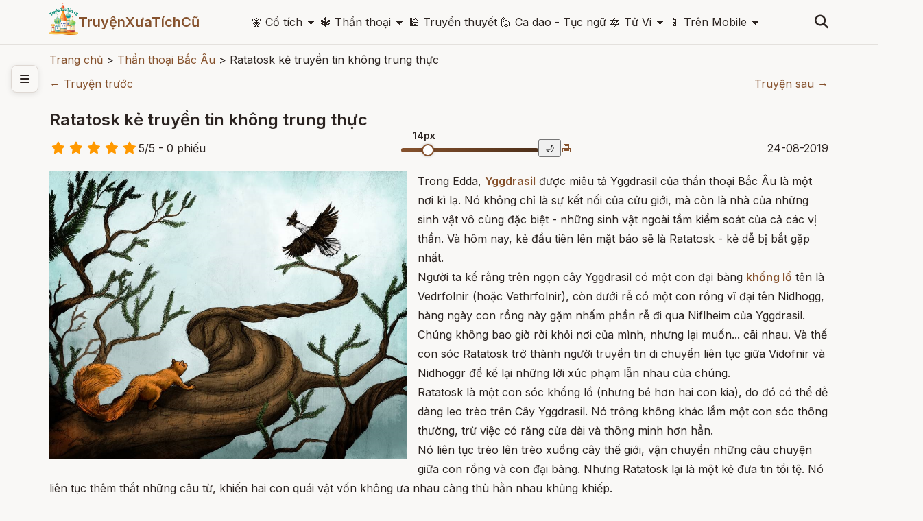

--- FILE ---
content_type: text/html; charset=UTF-8
request_url: http://truyenxuatichcu.com/than-thoai-bac-au/ratatosk-ke-truyen-tin-khong-trung-thuc.html
body_size: 13793
content:
<!DOCTYPE html>
<html lang="vi">

<head lang="vi">
    <meta http-equiv="Content-Type" content="text/html; charset=UTF-8" />
    <meta name="description"
        content="Trong Edda, Yggdrasil được miêu tả Yggdrasil của thần thoại Bắc Âu là một nơi kì lạ. Nó không chỉ là sự kết nối của cửu giới, mà còn là nhà của những sinh vật vô cùng đặc biệt - những sinh vật ngoài tầm kiểm soát của cả các vị thần. Và hôm nay, kẻ đầu tiên lên mặ" />
    <meta name="keywords"
        content="truyện cổ tích, thần thoại, truyền thuyết, sự tích, điển tích, lịch sử, truyện cổ Grim, Andersen, thần thoại hy lạp, cổ tích việt nam, thần thoại việt nam,truyen co tich, chuyen co tich, thế giới cổ tích, kho tàng truyện cổ tích, đọc truyện cổ tích, kể chuyện cổ tích, truyện cổ tích hay" />
    <meta name="robots"
        content="index, follow" />

    <meta http-equiv="Cache-Control" content="private" />
    <meta http-equiv="Expires" content="86400000" />
    <meta http-equiv="Cache-Control" content="max-age=86400000" />

    <title>
        Ratatosk kẻ truyền tin không trung thực - Thần thoại Bắc Âu    </title>

    <meta name="generator" content="Truyện Xưa Tích Cũ" />
    <link type="image/x-icon" rel="icon" href="http://truyenxuatichcu.com/templates/tale-haven-studio/img/favico.png" />
    <link rel="image_src" href="http://truyenxuatichcu.com/medias/articles/img/2019/08/Ratatosk-ke-truyen-tin-khong-trung-thuc.jpg" />
    <meta name="author" content="TruyệnXưaTíchCũ.cOm" />

    <meta http-equiv="content-language" content="vi" />
    <link rel="alternate" href="http://truyenxuatichcu.com/than-thoai-bac-au/ratatosk-ke-truyen-tin-khong-trung-thuc.html"
        hreflang="vi" />
    <!-- end: Meta -->

    <!-- start: Mobile Specific -->
    <meta name="viewport" content="width=device-width, initial-scale=1, maximum-scale=1" />
    <!-- end: Mobile Specific -->

    <!-- start: Facebook Open Graph -->
    <meta property="og:title"
        content="Ratatosk kẻ truyền tin không trung thực - Thần thoại Bắc Âu" />
    <meta property="og:description"
        content="Trong Edda, Yggdrasil được miêu tả Yggdrasil của thần thoại Bắc Âu là một nơi kì lạ. Nó không chỉ là sự kết nối của cửu giới, mà còn là nhà của những sinh vật vô cùng đặc biệt - những sinh vật ngoài tầm kiểm soát của cả các vị thần. Và hôm nay, kẻ đầu tiên lên mặ" />
    <meta property="og:type" content="article" />
    <meta property="og:url"
        content="http://truyenxuatichcu.com/than-thoai-bac-au/ratatosk-ke-truyen-tin-khong-trung-thuc.html" />
    <meta property="og:image"
        content="http://truyenxuatichcu.com/medias/articles/img/2019/08/Ratatosk-ke-truyen-tin-khong-trung-thuc.jpg" />
    <meta property="og:site_name" content="TruyệnXưaTíchCũ" />
    <meta property="og:updated_time" content="1768688473" />
    <meta property="og:app_id" content="1313213732028546" />
    <meta property="fb:pages" content="173903736114753" />
    <link rel="canonical" href="http://truyenxuatichcu.com/than-thoai-bac-au/ratatosk-ke-truyen-tin-khong-trung-thuc.html" />
    <!-- end: Facebook Open Graph -->

    <link href="http://truyenxuatichcu.com/templates/tale-haven-studio/img/favico.png" rel="shortcut icon">


    <!-- <script type="text/javascript" src="http://truyenxuatichcu.com/templates/tale-haven-studio/js/jquery.min.js"></script> -->
    <!-- jQuery -->
    <script src="https://code.jquery.com/jquery-3.7.1.min.js"></script>
    <!-- Main Script -->
    <script src="http://truyenxuatichcu.com/templates/tale-haven-studio/public/script.js?v=1768688473"></script>
    <!-- Google Fonts -->
    <link rel="stylesheet"
        href="https://fonts.googleapis.com/css2?family=Crimson+Text:ital,wght@0,400;0,600;1,400&family=Inter:wght@300;400;500;600&display=swap">

    <!-- Font Awesome for icons -->
    <link rel="stylesheet" href="https://cdnjs.cloudflare.com/ajax/libs/font-awesome/6.4.0/css/all.min.css">

    <!-- Main CSS -->
    <link rel="stylesheet" href="http://truyenxuatichcu.com/templates/tale-haven-studio/public/styles.css?v=1768688473">

    <script defer="defer" src="http://truyenxuatichcu.com/templates/tale-haven-studio/js/items.js"></script>
    <script defer="defer" src="http://truyenxuatichcu.com/templates/tale-haven-studio/js/jsLogin.js"></script>
    <script defer="defer" src="http://truyenxuatichcu.com/templates/tale-haven-studio/js/jsComment.js"></script>

    <script src="http://truyenxuatichcu.com/libs/js/jsSystems.js" language="javascript" type="text/javascript"></script><link href="http://truyenxuatichcu.com/libs/css/default.css" type="text/css" rel="stylesheet"/>    <!-- end: Java Script -->

    <!-- <script async custom-element="amp-auto-ads" src="https://cdn.ampproject.org/v0/amp-auto-ads-0.1.js">
    </script>
    <amp-auto-ads type="adsense" data-ad-client="ca-pub-1656614863517753"> </amp-auto-ads> -->

    <script async src="//pagead2.googlesyndication.com/pagead/js/adsbygoogle.js"></script>

</head>

<body itemscope itemtype="http://schema.org/WebPage">
    <!-- Header -->
    <header class="header">
        <div class="container">
            <div class="header-content">
                <!-- Logo -->
                <div class="logo">
                    <!-- <i class="fas fa-book-open"></i>
                    <span>Truyện Cổ</span> -->


                    <a id="logo" href="http://truyenxuatichcu.com">
                        <img src="http://truyenxuatichcu.com/templates/tale-haven-studio/img/logo.png" alt="TruyệnXưaTíchCũ"
                            title="Cho tôi một vé về với tuổi thơ - Truyện Xưa Tích Cũ" />

                    </a>
                    <a href="http://truyenxuatichcu.com">
                        <span>TruyệnXưaTíchCũ</span>
                    </a>
                </div>

                <!-- Desktop Navigation -->
<nav class="main-menu nav-desktop">
            <div class="menu-item">
            <a href="http://truyenxuatichcu.com/co-tich-viet-nam" title="Đọc truyện cổ tích"
                class="nav-link dropdown-toggle "><span class='icon'>&#129498; </span>Cổ tích</a>
                            <span>&#128899;</span>
                <div class="dropdown-menu" data-role="dropdown">
                    <ul data-role="dropdown">
                                                    <li><a href="https://truyenxuatichcu.com/co-tich-viet-nam"
                                    title="Cổ tích Việt Nam">Cổ tích Việt Nam</a></li>
                                                        <li><a href="https://truyenxuatichcu.com/truyen-co-grimm"
                                    title="Truyện cổ Grimm">Truyện cổ Grimm</a></li>
                                                        <li><a href="https://truyenxuatichcu.com/truyen-co-andersen"
                                    title="Truyện cổ Andersen">Truyện cổ Andersen</a></li>
                                                        <li><a href="https://truyenxuatichcu.com/nghin-le-mot-dem"
                                    title="Nghìn lẻ một đêm">Nghìn lẻ một đêm</a></li>
                                                        <li><a href="https://truyenxuatichcu.com/co-tich-the-gioi"
                                    title="Cổ tích thế giới">Cổ tích thế giới</a></li>
                                                        <li><a href="https://truyenxuatichcu.com/co-tich-nhat-ban"
                                    title="Cổ tích Nhật Bản">Cổ tích Nhật Bản</a></li>
                                                        <li><a href="https://truyenxuatichcu.com/truyen-co-trung-quoc"
                                    title="Truyện cổ Trung Quốc">Truyện cổ Trung Quốc</a></li>
                                                        <li><a href="https://truyenxuatichcu.com/nhung-cau-truyen-co-tich-nga"
                                    title="Những câu truyện cổ tích Nga">Những câu truyện cổ tích Nga</a></li>
                            </ul><ul data-role="dropdown">                            <li><a href="https://truyenxuatichcu.com/truyen-co-do-thai"
                                    title="Truyện cổ Do Thái">Truyện cổ Do Thái</a></li>
                                                        <li><a href="https://truyenxuatichcu.com/truyen-co-tay-tang"
                                    title="Truyện cổ Tây Tạng">Truyện cổ Tây Tạng</a></li>
                                                        <li><a href="https://truyenxuatichcu.com/truyen-co-a-rap"
                                    title="Truyện cổ Ả Rập">Truyện cổ Ả Rập</a></li>
                                                        <li><a href="https://truyenxuatichcu.com/truyen-co-xyri"
                                    title="Truyện cổ Xyri">Truyện cổ Xyri</a></li>
                                                        <li><a href="https://truyenxuatichcu.com/truyen-co-philippines"
                                    title="Truyện cổ Philippines">Truyện cổ Philippines</a></li>
                                                        <li><a href="https://truyenxuatichcu.com/truyen-xua-tich-cu"
                                    title="Truyện xưa tích cũ">Truyện xưa tích cũ</a></li>
                                                </ul>
                </div>
                    </div>
            <div class="menu-item">
            <a href="http://truyenxuatichcu.com/than-thoai" title="Thần thoại"
                class="nav-link dropdown-toggle "><span class='icon'>&#128305; </span>Thần thoại</a>
                            <span>&#128899;</span>
                <div class="dropdown-menu" data-role="dropdown">
                    <ul data-role="dropdown">
                                                    <li><a href="https://truyenxuatichcu.com/than-thoai-viet-nam"
                                    title="Thần thoại Việt Nam">Thần thoại Việt Nam</a></li>
                                                        <li><a href="https://truyenxuatichcu.com/than-thoai-hy-lap"
                                    title="Thần thoại Hy Lạp">Thần thoại Hy Lạp</a></li>
                                                        <li><a href="https://truyenxuatichcu.com/than-thoai-bac-au"
                                    title="Thần thoại Bắc Âu">Thần thoại Bắc Âu</a></li>
                                                        <li><a href="https://truyenxuatichcu.com/than-thoai-ai-cap"
                                    title="Thần thoại Ai Cập">Thần thoại Ai Cập</a></li>
                                                        <li><a href="https://truyenxuatichcu.com/than-thoai-an-do-hindu"
                                    title="Thần thoại Ấn Độ">Thần thoại Ấn Độ</a></li>
                                                        <li><a href="https://truyenxuatichcu.com/than-thoai-nhat-ban"
                                    title="Thần thoại Nhật Bản">Thần thoại Nhật Bản</a></li>
                                                        <li><a href="https://truyenxuatichcu.com/than-thoai-celtic-ireland"
                                    title="Thần thoại Celtic - Ireland">Thần thoại Celtic - Ireland</a></li>
                                                        <li><a href="https://truyenxuatichcu.com/than-thoai-baltic-litva"
                                    title="Thần thoại Baltic - Litva">Thần thoại Baltic - Litva</a></li>
                                                        <li><a href="https://truyenxuatichcu.com/than-thoai-slavic-nguoi-slav-xla-vo"
                                    title="Thần thoại Slavic - Người Slav (Xla-vơ)">Thần thoại Slavic - Người Slav (Xla-vơ)</a></li>
                                                        <li><a href="https://truyenxuatichcu.com/than-thoai-a-rap"
                                    title="Thần thoại Ả Rập">Thần thoại Ả Rập</a></li>
                                                        <li><a href="https://truyenxuatichcu.com/than-thoai-la-ma"
                                    title="Thần thoại La Mã">Thần thoại La Mã</a></li>
                                                        <li><a href="https://truyenxuatichcu.com/than-thoai-trung-hoa"
                                    title="Thần thoại Trung Hoa">Thần thoại Trung Hoa</a></li>
                            </ul><ul data-role="dropdown">                            <li><a href="https://truyenxuatichcu.com/than-thoai-trieu-tien"
                                    title="Thần thoại Triều Tiên">Thần thoại Triều Tiên</a></li>
                                                        <li><a href="https://truyenxuatichcu.com/than-thoai-nguoi-Semitic"
                                    title="Thần thoại người Semitic">Thần thoại người Semitic</a></li>
                                                        <li><a href="https://truyenxuatichcu.com/than-thoai-philippines"
                                    title="Thần thoại Philippines">Thần thoại Philippines</a></li>
                                                        <li><a href="https://truyenxuatichcu.com/than-thoai-aztec"
                                    title="Thần thoại Aztec">Thần thoại Aztec</a></li>
                                                        <li><a href="https://truyenxuatichcu.com/than-thoai-maori"
                                    title="Thần thoại Maori">Thần thoại Maori</a></li>
                                                        <li><a href="https://truyenxuatichcu.com/than-thoai-luong-ha"
                                    title="Thần thoại Lưỡng Hà">Thần thoại Lưỡng Hà</a></li>
                                                        <li><a href="https://truyenxuatichcu.com/than-thoai-polynesia-cac-quan-dao"
                                    title="Thần thoại Polynesia - các quần đảo">Thần thoại Polynesia - các quần đảo</a></li>
                                                        <li><a href="https://truyenxuatichcu.com/than-thoai-nguoi-inca"
                                    title="Thần thoại người Inca">Thần thoại người Inca</a></li>
                                                        <li><a href="https://truyenxuatichcu.com/than-thoai-maya"
                                    title="Thần thoại Maya">Thần thoại Maya</a></li>
                                                        <li><a href="https://truyenxuatichcu.com/than-thoai-trung-dong-can-dong"
                                    title="Thần thoại Trung Đông - Cận Đông">Thần thoại Trung Đông - Cận Đông</a></li>
                                                        <li><a href="https://truyenxuatichcu.com/than-thoai-ba-tu-va-hoa-giao"
                                    title="Thần thoại Ba Tư và Hỏa Giáo">Thần thoại Ba Tư và Hỏa Giáo</a></li>
                                                        <li><a href="https://truyenxuatichcu.com/than-thoai-nguoi-da-do-chau-my-bac-my"
                                    title="Thần thoại người da đỏ - châu mỹ - bắc mỹ">Thần thoại người da đỏ - châu mỹ - bắc mỹ</a></li>
                            </ul><ul data-role="dropdown">                            <li><a href="https://truyenxuatichcu.com/than-thoai-brazil"
                                    title="Thần thoại Brazil">Thần thoại Brazil</a></li>
                                                        <li><a href="https://truyenxuatichcu.com/than-thoai-romania"
                                    title="Thần thoại Romania">Thần thoại Romania</a></li>
                                                        <li><a href="https://truyenxuatichcu.com/than-thoai-chau-phi"
                                    title="Thần thoại châu Phi">Thần thoại châu Phi</a></li>
                                                        <li><a href="https://truyenxuatichcu.com/than-thoai-australia"
                                    title="Thần thoại Australia">Thần thoại Australia</a></li>
                                                        <li><a href="https://truyenxuatichcu.com/than-thoai-ma-lai-malaysia"
                                    title="Thần thoại Mã Lai - Malaysia">Thần thoại Mã Lai - Malaysia</a></li>
                                                        <li><a href="https://truyenxuatichcu.com/than-thoai-trung-a"
                                    title="Thần thoại Trung Á">Thần thoại Trung Á</a></li>
                                                        <li><a href="https://truyenxuatichcu.com/than-thoai-cua-nguoi-yoruba"
                                    title="Thần thoại của người Yoruba">Thần thoại của người Yoruba</a></li>
                                                        <li><a href="https://truyenxuatichcu.com/than-thoai-campuchia"
                                    title="Thần thoại Campuchia">Thần thoại Campuchia</a></li>
                                                        <li><a href="https://truyenxuatichcu.com/than-thoai-thai-lan"
                                    title="Thần thoại Thái Lan">Thần thoại Thái Lan</a></li>
                                                </ul>
                </div>
                    </div>
            <div class="menu-item">
            <a href="http://truyenxuatichcu.com/truyen-thuyet-viet-nam" title="Truyền thuyết Việt Nam"
                class="nav-link  "><span class='icon'>&#128332; </span>Truyền thuyết</a>
                    </div>
            <div class="menu-item">
            <a href="http://truyenxuatichcu.com/ca-dao-tuc-ngu" title="Ca dao - Tục ngữ"
                class="nav-link  "><span class='icon'>&#128587; </span>Ca dao - Tục ngữ</a>
                    </div>
            <div class="menu-item">
            <a href="http://amlich.truyenxuatichcu.com/tu-vi" title="Xem tử vi 12 con giáp, tử vi 12 cung hoàng đạo"
                class="nav-link dropdown-toggle "><span class='icon'>&#128303; </span>Tử Vi</a>
                            <span>&#128899;</span>
                <div class="dropdown-menu" data-role="dropdown">
                    <ul data-role="dropdown">
                                                    <li><a href="http://amlich.truyenxuatichcu.com/van-khan"
                                    title="Văn khấn">Văn khấn</a></li>
                                                        <li><a href="http://amlich.truyenxuatichcu.com/le-hoi-viet-nam-lich-viet-nam"
                                    title="Lễ hội Việt Nam - lịch Việt Nam">Lễ hội Việt Nam - lịch Việt Nam</a></li>
                                                        <li><a href="http://amlich.truyenxuatichcu.com/tu-vi-12-con-giap-2019"
                                    title="Tử vi 12 con giáp 2019">Tử vi 12 con giáp 2019</a></li>
                                                        <li><a href="http://amlich.truyenxuatichcu.com/tu-vi-12-cung-hoang-dao-2019"
                                    title="Tử vi 12 cung hoàng đạo 2019">Tử vi 12 cung hoàng đạo 2019</a></li>
                                                        <li><a href="http://amlich.truyenxuatichcu.com/tu-vi-12-con-giap-2018"
                                    title="Tử vi 12 con giáp 2018">Tử vi 12 con giáp 2018</a></li>
                                                        <li><a href="http://amlich.truyenxuatichcu.com/tu-vi-12-cung-hoang-dao-2018"
                                    title="Tử vi 12 cung hoàng đạo 2018">Tử vi 12 cung hoàng đạo 2018</a></li>
                                                </ul>
                </div>
                    </div>
            <div class="menu-item">
            <a href="https://play.google.com/store/apps/details?id=com.truyenxuatichcu.truyenxuatichcu" title="Ứng dụng truyện xưa tích cũ cho Android"
                class="nav-link dropdown-toggle "><span class='icon'>&#128241; </span>Trên Mobile</a>
                            <span>&#128899;</span>
                <div class="dropdown-menu" data-role="dropdown">
                    <ul data-role="dropdown">
                                                    <li><a href="https://play.google.com/store/apps/details?id=com.truyenxuatichcu.truyenxuatichcu"
                                    title="<span class='mif-android fg-darkGreen'></span> Android"><span class='mif-android fg-darkGreen'></span> Android</a></li>
                                                        <li><a href="https://itunes.apple.com/us/app/truy%E1%BB%87n-x%C6%B0a-t%C3%ADch-c%C5%A9/id1437984851?mt=8"
                                    title="<span class='mif-apple fg-cobalt'></span> Apple - Iphone"><span class='mif-apple fg-cobalt'></span> Apple - Iphone</a></li>
                                                </ul>
                </div>
                    </div>
    </nav>

<nav class="main-menu nav-mobile">
            <div class="menu-item">
            <a href="http://truyenxuatichcu.com/co-tich-viet-nam" title="Đọc truyện cổ tích"
                class="nav-link dropdown-toggle "><span class='icon'>&#129498; </span>Cổ tích</a>
                            <!-- <span>&#128899;</span> -->
                <ul class="dropdown-menu" data-role="dropdown">
                                            <li><a href="https://truyenxuatichcu.com/co-tich-viet-nam"
                                title="Cổ tích Việt Nam">Cổ tích Việt Nam</a></li>
                                            <li><a href="https://truyenxuatichcu.com/truyen-co-grimm"
                                title="Truyện cổ Grimm">Truyện cổ Grimm</a></li>
                                            <li><a href="https://truyenxuatichcu.com/truyen-co-andersen"
                                title="Truyện cổ Andersen">Truyện cổ Andersen</a></li>
                                            <li><a href="https://truyenxuatichcu.com/nghin-le-mot-dem"
                                title="Nghìn lẻ một đêm">Nghìn lẻ một đêm</a></li>
                                            <li><a href="https://truyenxuatichcu.com/co-tich-the-gioi"
                                title="Cổ tích thế giới">Cổ tích thế giới</a></li>
                                            <li><a href="https://truyenxuatichcu.com/co-tich-nhat-ban"
                                title="Cổ tích Nhật Bản">Cổ tích Nhật Bản</a></li>
                                            <li><a href="https://truyenxuatichcu.com/truyen-co-trung-quoc"
                                title="Truyện cổ Trung Quốc">Truyện cổ Trung Quốc</a></li>
                                            <li><a href="https://truyenxuatichcu.com/nhung-cau-truyen-co-tich-nga"
                                title="Những câu truyện cổ tích Nga">Những câu truyện cổ tích Nga</a></li>
                                            <li><a href="https://truyenxuatichcu.com/truyen-co-do-thai"
                                title="Truyện cổ Do Thái">Truyện cổ Do Thái</a></li>
                                            <li><a href="https://truyenxuatichcu.com/truyen-co-tay-tang"
                                title="Truyện cổ Tây Tạng">Truyện cổ Tây Tạng</a></li>
                                            <li><a href="https://truyenxuatichcu.com/truyen-co-a-rap"
                                title="Truyện cổ Ả Rập">Truyện cổ Ả Rập</a></li>
                                            <li><a href="https://truyenxuatichcu.com/truyen-co-xyri"
                                title="Truyện cổ Xyri">Truyện cổ Xyri</a></li>
                                            <li><a href="https://truyenxuatichcu.com/truyen-co-philippines"
                                title="Truyện cổ Philippines">Truyện cổ Philippines</a></li>
                                            <li><a href="https://truyenxuatichcu.com/truyen-xua-tich-cu"
                                title="Truyện xưa tích cũ">Truyện xưa tích cũ</a></li>
                                    </ul>
                    </div>
            <div class="menu-item">
            <a href="http://truyenxuatichcu.com/than-thoai" title="Thần thoại"
                class="nav-link dropdown-toggle "><span class='icon'>&#128305; </span>Thần thoại</a>
                            <!-- <span>&#128899;</span> -->
                <ul class="dropdown-menu" data-role="dropdown">
                                            <li><a href="https://truyenxuatichcu.com/than-thoai-viet-nam"
                                title="Thần thoại Việt Nam">Thần thoại Việt Nam</a></li>
                                            <li><a href="https://truyenxuatichcu.com/than-thoai-hy-lap"
                                title="Thần thoại Hy Lạp">Thần thoại Hy Lạp</a></li>
                                            <li><a href="https://truyenxuatichcu.com/than-thoai-bac-au"
                                title="Thần thoại Bắc Âu">Thần thoại Bắc Âu</a></li>
                                            <li><a href="https://truyenxuatichcu.com/than-thoai-ai-cap"
                                title="Thần thoại Ai Cập">Thần thoại Ai Cập</a></li>
                                            <li><a href="https://truyenxuatichcu.com/than-thoai-an-do-hindu"
                                title="Thần thoại Ấn Độ">Thần thoại Ấn Độ</a></li>
                                            <li><a href="https://truyenxuatichcu.com/than-thoai-nhat-ban"
                                title="Thần thoại Nhật Bản">Thần thoại Nhật Bản</a></li>
                                            <li><a href="https://truyenxuatichcu.com/than-thoai-celtic-ireland"
                                title="Thần thoại Celtic - Ireland">Thần thoại Celtic - Ireland</a></li>
                                            <li><a href="https://truyenxuatichcu.com/than-thoai-baltic-litva"
                                title="Thần thoại Baltic - Litva">Thần thoại Baltic - Litva</a></li>
                                            <li><a href="https://truyenxuatichcu.com/than-thoai-slavic-nguoi-slav-xla-vo"
                                title="Thần thoại Slavic - Người Slav (Xla-vơ)">Thần thoại Slavic - Người Slav (Xla-vơ)</a></li>
                                            <li><a href="https://truyenxuatichcu.com/than-thoai-a-rap"
                                title="Thần thoại Ả Rập">Thần thoại Ả Rập</a></li>
                                            <li><a href="https://truyenxuatichcu.com/than-thoai-la-ma"
                                title="Thần thoại La Mã">Thần thoại La Mã</a></li>
                                            <li><a href="https://truyenxuatichcu.com/than-thoai-trung-hoa"
                                title="Thần thoại Trung Hoa">Thần thoại Trung Hoa</a></li>
                                            <li><a href="https://truyenxuatichcu.com/than-thoai-trieu-tien"
                                title="Thần thoại Triều Tiên">Thần thoại Triều Tiên</a></li>
                                            <li><a href="https://truyenxuatichcu.com/than-thoai-nguoi-Semitic"
                                title="Thần thoại người Semitic">Thần thoại người Semitic</a></li>
                                            <li><a href="https://truyenxuatichcu.com/than-thoai-philippines"
                                title="Thần thoại Philippines">Thần thoại Philippines</a></li>
                                            <li><a href="https://truyenxuatichcu.com/than-thoai-aztec"
                                title="Thần thoại Aztec">Thần thoại Aztec</a></li>
                                            <li><a href="https://truyenxuatichcu.com/than-thoai-maori"
                                title="Thần thoại Maori">Thần thoại Maori</a></li>
                                            <li><a href="https://truyenxuatichcu.com/than-thoai-luong-ha"
                                title="Thần thoại Lưỡng Hà">Thần thoại Lưỡng Hà</a></li>
                                            <li><a href="https://truyenxuatichcu.com/than-thoai-polynesia-cac-quan-dao"
                                title="Thần thoại Polynesia - các quần đảo">Thần thoại Polynesia - các quần đảo</a></li>
                                            <li><a href="https://truyenxuatichcu.com/than-thoai-nguoi-inca"
                                title="Thần thoại người Inca">Thần thoại người Inca</a></li>
                                            <li><a href="https://truyenxuatichcu.com/than-thoai-maya"
                                title="Thần thoại Maya">Thần thoại Maya</a></li>
                                            <li><a href="https://truyenxuatichcu.com/than-thoai-trung-dong-can-dong"
                                title="Thần thoại Trung Đông - Cận Đông">Thần thoại Trung Đông - Cận Đông</a></li>
                                            <li><a href="https://truyenxuatichcu.com/than-thoai-ba-tu-va-hoa-giao"
                                title="Thần thoại Ba Tư và Hỏa Giáo">Thần thoại Ba Tư và Hỏa Giáo</a></li>
                                            <li><a href="https://truyenxuatichcu.com/than-thoai-nguoi-da-do-chau-my-bac-my"
                                title="Thần thoại người da đỏ - châu mỹ - bắc mỹ">Thần thoại người da đỏ - châu mỹ - bắc mỹ</a></li>
                                            <li><a href="https://truyenxuatichcu.com/than-thoai-brazil"
                                title="Thần thoại Brazil">Thần thoại Brazil</a></li>
                                            <li><a href="https://truyenxuatichcu.com/than-thoai-romania"
                                title="Thần thoại Romania">Thần thoại Romania</a></li>
                                            <li><a href="https://truyenxuatichcu.com/than-thoai-chau-phi"
                                title="Thần thoại châu Phi">Thần thoại châu Phi</a></li>
                                            <li><a href="https://truyenxuatichcu.com/than-thoai-australia"
                                title="Thần thoại Australia">Thần thoại Australia</a></li>
                                            <li><a href="https://truyenxuatichcu.com/than-thoai-ma-lai-malaysia"
                                title="Thần thoại Mã Lai - Malaysia">Thần thoại Mã Lai - Malaysia</a></li>
                                            <li><a href="https://truyenxuatichcu.com/than-thoai-trung-a"
                                title="Thần thoại Trung Á">Thần thoại Trung Á</a></li>
                                            <li><a href="https://truyenxuatichcu.com/than-thoai-cua-nguoi-yoruba"
                                title="Thần thoại của người Yoruba">Thần thoại của người Yoruba</a></li>
                                            <li><a href="https://truyenxuatichcu.com/than-thoai-campuchia"
                                title="Thần thoại Campuchia">Thần thoại Campuchia</a></li>
                                            <li><a href="https://truyenxuatichcu.com/than-thoai-thai-lan"
                                title="Thần thoại Thái Lan">Thần thoại Thái Lan</a></li>
                                    </ul>
                    </div>
            <div class="menu-item">
            <a href="http://truyenxuatichcu.com/truyen-thuyet-viet-nam" title="Truyền thuyết Việt Nam"
                class="nav-link  "><span class='icon'>&#128332; </span>Truyền thuyết</a>
                    </div>
            <div class="menu-item">
            <a href="http://truyenxuatichcu.com/ca-dao-tuc-ngu" title="Ca dao - Tục ngữ"
                class="nav-link  "><span class='icon'>&#128587; </span>Ca dao - Tục ngữ</a>
                    </div>
            <div class="menu-item">
            <a href="http://amlich.truyenxuatichcu.com/tu-vi" title="Xem tử vi 12 con giáp, tử vi 12 cung hoàng đạo"
                class="nav-link dropdown-toggle "><span class='icon'>&#128303; </span>Tử Vi</a>
                            <!-- <span>&#128899;</span> -->
                <ul class="dropdown-menu" data-role="dropdown">
                                            <li><a href="http://amlich.truyenxuatichcu.com/van-khan"
                                title="Văn khấn">Văn khấn</a></li>
                                            <li><a href="http://amlich.truyenxuatichcu.com/le-hoi-viet-nam-lich-viet-nam"
                                title="Lễ hội Việt Nam - lịch Việt Nam">Lễ hội Việt Nam - lịch Việt Nam</a></li>
                                            <li><a href="http://amlich.truyenxuatichcu.com/tu-vi-12-con-giap-2019"
                                title="Tử vi 12 con giáp 2019">Tử vi 12 con giáp 2019</a></li>
                                            <li><a href="http://amlich.truyenxuatichcu.com/tu-vi-12-cung-hoang-dao-2019"
                                title="Tử vi 12 cung hoàng đạo 2019">Tử vi 12 cung hoàng đạo 2019</a></li>
                                            <li><a href="http://amlich.truyenxuatichcu.com/tu-vi-12-con-giap-2018"
                                title="Tử vi 12 con giáp 2018">Tử vi 12 con giáp 2018</a></li>
                                            <li><a href="http://amlich.truyenxuatichcu.com/tu-vi-12-cung-hoang-dao-2018"
                                title="Tử vi 12 cung hoàng đạo 2018">Tử vi 12 cung hoàng đạo 2018</a></li>
                                    </ul>
                    </div>
            <div class="menu-item">
            <a href="https://play.google.com/store/apps/details?id=com.truyenxuatichcu.truyenxuatichcu" title="Ứng dụng truyện xưa tích cũ cho Android"
                class="nav-link dropdown-toggle "><span class='icon'>&#128241; </span>Trên Mobile</a>
                            <!-- <span>&#128899;</span> -->
                <ul class="dropdown-menu" data-role="dropdown">
                                            <li><a href="https://play.google.com/store/apps/details?id=com.truyenxuatichcu.truyenxuatichcu"
                                title="<span class='mif-android fg-darkGreen'></span> Android"><span class='mif-android fg-darkGreen'></span> Android</a></li>
                                            <li><a href="https://itunes.apple.com/us/app/truy%E1%BB%87n-x%C6%B0a-t%C3%ADch-c%C5%A9/id1437984851?mt=8"
                                title="<span class='mif-apple fg-cobalt'></span> Apple - Iphone"><span class='mif-apple fg-cobalt'></span> Apple - Iphone</a></li>
                                    </ul>
                    </div>
    </nav><!-- Search & Mobile Menu -->
<div class="header-actions" id="search-form">
    <form role="search" action="http://truyenxuatichcu.com/tim-kiem" method="get" name="formSearch" id="formSearch" data-role="validator">
        <input type="text" name="keyword" id="keyword" placeholder="Nhập từ khóa ..." data-validate-func="required"
            data-validate-hine="Bạn phải nhập từ khóa tìm kiếm!" value="">
        <!-- <input class="button medium button-style1" type="submit" id="search-submit" value="Tìm kiếm"> -->
    </form>
    <button class="search-btn">
        <i class="fas fa-search"></i>
    </button>
    

    <!-- <h3 class="widget-title">{$title}</h3>  -->


</div>

<!-- <form role="search" id="search-form" method="get" action="http://truyenxuatichcu.com/tim-kiem">
                            <input type="text" name="keyword" id="s">
                            <input class="button medium button-style1" type="submit" id="search-submit" value="Search">
                        </form> -->                <button class="mobile-menu-btn">
                    <i class="fas fa-bars"></i>
                </button>
                <!-- Desktop Navigation -->
                <!-- <nav class="nav-desktop">
                    <a href="#" class="nav-link">Trang chủ</a>
                    <a href="#" class="nav-link">Cổ tích</a>
                    <a href="#" class="nav-link">Thần thoại</a>
                    <a href="#" class="nav-link">Truyền thuyết</a>
                    <a href="#" class="nav-link">Grimm</a>
                </nav> -->


            </div>

            <!-- Mobile Navigation -->
            <!-- <nav class="nav-mobile">
                <a href="#" class="nav-link">Trang chủ</a>
                <a href="#" class="nav-link">Cổ tích</a>
                <a href="#" class="nav-link">Thần thoại</a>
                <a href="#" class="nav-link">Truyền thuyết</a>
                <a href="#" class="nav-link">Grimm</a>
            </nav> -->
        </div>
    </header>

    <!-- Hero Section -->
    
    

            <!-- Sidebar Toggle -->
        <button class="sidebar-toggle" id="sidebarToggle">
            <i class="fas fa-bars"></i>
        </button>

        <!-- Sidebar -->
        <aside class="sidebar" id="sidebar">
            <div class="sidebar-content">
                <!-- <div class="sidebar-section">
                    <h3 class="sidebar-title">Danh mục</h3>
                    <ul class="sidebar-nav">
                        <li class="sidebar-nav-item">
                            <a href="categories.html" class="sidebar-nav-link">
                                <i class="fas fa-th-large"></i>
                                Tất cả danh mục
                            </a>
                        </li>
                        <li class="sidebar-nav-item">
                            <a href="category.html?cat=co-tich" class="sidebar-nav-link active">
                                <i class="fas fa-crown"></i>
                                Cổ tích
                            </a>
                        </li>
                        <li class="sidebar-nav-item">
                            <a href="category.html?cat=than-thoai" class="sidebar-nav-link">
                                <i class="fas fa-bolt"></i>
                                Thần thoại
                            </a>
                        </li>
                        <li class="sidebar-nav-item">
                            <a href="category.html?cat=truyen-thuyet" class="sidebar-nav-link">
                                <i class="fas fa-mountain"></i>
                                Truyền thuyết
                            </a>
                        </li>
                    </ul>
                </div>

                <div class="sidebar-section">
                    <h3 class="sidebar-title">Nội dung</h3>
                    <ul class="sidebar-nav">
                        <li class="sidebar-nav-item">
                            <a href="books.html" class="sidebar-nav-link">
                                <i class="fas fa-book"></i>
                                Sách truyện
                            </a>
                        </li>
                        <li class="sidebar-nav-item">
                            <a href="videos.html" class="sidebar-nav-link">
                                <i class="fas fa-play"></i>
                                Video truyện
                            </a>
                        </li>
                        <li class="sidebar-nav-item">
                            <a href="gallery.html" class="sidebar-nav-link">
                                <i class="fas fa-images"></i>
                                Gallery
                            </a>
                        </li>
                    </ul>
                </div>

                <div class="sidebar-section">
                    <h3 class="sidebar-title">Khác</h3>
                    <ul class="sidebar-nav">
                        <li class="sidebar-nav-item">
                            <a href="search.html" class="sidebar-nav-link">
                                <i class="fas fa-search"></i>
                                Tìm kiếm
                            </a>
                        </li>
                        <li class="sidebar-nav-item">
                            <a href="tag.html" class="sidebar-nav-link">
                                <i class="fas fa-tags"></i>
                                Tags
                            </a>
                        </li>
                    </ul>
                </div> -->

                <!-- Search & Mobile Menu -->
<div class="header-actions" id="search-form">
    <form role="search" action="http://truyenxuatichcu.com/tim-kiem" method="get" name="formSearch" id="formSearch" data-role="validator">
        <input type="text" name="keyword" id="keyword" placeholder="Nhập từ khóa ..." data-validate-func="required"
            data-validate-hine="Bạn phải nhập từ khóa tìm kiếm!" value="">
        <!-- <input class="button medium button-style1" type="submit" id="search-submit" value="Tìm kiếm"> -->
    </form>
    <button class="search-btn">
        <i class="fas fa-search"></i>
    </button>
    

    <!-- <h3 class="widget-title">{$title}</h3>  -->


</div>

<!-- <form role="search" id="search-form" method="get" action="http://truyenxuatichcu.com/tim-kiem">
                            <input type="text" name="keyword" id="s">
                            <input class="button medium button-style1" type="submit" id="search-submit" value="Search">
                        </form> --><link rel="stylesheet" type="text/css" href="http://truyenxuatichcu.com/templates/tale-haven-studio/css/social-icons.css" />

<div class="bo-top bo-bottom mt-10">
    <a class="social-facebook" href="javascript:shared('fb');" data-toggle="tooltip" data-placement="top" title="Share on Facebook"> </a>
    <a class="social-twitter" href="javascript:shared('tw');" data-toggle="tooltip" data-placement="top" title="Share on Twiiter"></a>
    <a class="social-linkedin" href="javascript:shared('l-in');" data-toggle="tooltip" data-placement="top" title="Share on Linked-in"></a>
    <a class="social-googleplus" href="javascript:shared('g');" data-toggle="tooltip" data-placement="top" title="Share on Google+"></a>
    <a class="social-pinterest" href="javascript:shared('p');" data-toggle="tooltip" data-placement="top" title="Share on Pintrest"></a>
                        </div>


<script>

    function shared( type ) {
        var code= encodeURIComponent('http://truyenxuatichcu.com/than-thoai-bac-au/ratatosk-ke-truyen-tin-khong-trung-thuc.html');
        var link = "";
        switch (type) {
            case 'fb':
                link = "https://www.facebook.com/sharer/sharer.php?u=http://truyenxuatichcu.com/than-thoai-bac-au/ratatosk-ke-truyen-tin-khong-trung-thuc.html";
                break;
            case 'tw':
                link = "https://twitter.com/intent/tweet?url=http://truyenxuatichcu.com/than-thoai-bac-au/ratatosk-ke-truyen-tin-khong-trung-thuc.html";
                break;
            case 'l-in':
                link = "https://www.linkedin.com/cws/share?url=http://truyenxuatichcu.com/than-thoai-bac-au/ratatosk-ke-truyen-tin-khong-trung-thuc.html";
                break;
            case 'g':
                link = "https://plus.google.com/share?url=http://truyenxuatichcu.com/than-thoai-bac-au/ratatosk-ke-truyen-tin-khong-trung-thuc.html";
                break;
            case 'p':
                link = "https://www.pinterest.com/pin/create/button/?url=http://truyenxuatichcu.com/than-thoai-bac-au/ratatosk-ke-truyen-tin-khong-trung-thuc.html";
                break;
        }

        if( !window.open(link ,"", "width=500, height=500") ) {
            window.open(link,'_blank')
        }
    }


    // $(document).ready(function(){
    //     $('[data-toggle="tooltip"]').tooltip();
    // });
</script>

<div class="sidebar-section">
    <!-- <script async src="//pagead2.googlesyndication.com/pagead/js/adsbygoogle.js"></script> -->
    <!-- List Box Items -->
    <ins class="adsbygoogle" style="display:inline-block;width:300px;height:250px"
        data-ad-client="ca-pub-1656614863517753" data-ad-slot="6964048811"></ins>
    <script>
        (adsbygoogle = window.adsbygoogle || []).push({});
    </script>
</div>

<!-- start: Sidebar Menu -->
<div class="sidebar-section">
    <h3 class="sidebar-title">Danh mục</h3>
        <ul class="sidebar-nav">
                    <li class="sidebar-nav-item">
                <a href="http://truyenxuatichcu.com/than-thoai" title="Thần thoại" class="sidebar-nav-link">Thần thoại</a>
                                                    <!-- <ul class="-left children" ><li class="cat-item cat-item-7"><a href="http://truyenxuatichcu.com/than-thoai-bac-au">Thần thoại Bắc Âu</a> (105)</li>   <span class="mif-books mif-ani-heartbeat mif-ani-slow fg-grayLight"></span></li><li class="cat-item cat-item-7"><a href="http://truyenxuatichcu.com/than-thoai-chau-au">Thần thoại châu Âu</a> (48)</li>   <span class="mif-books mif-ani-heartbeat mif-ani-slow fg-grayLight"></span></li><li class="cat-item cat-item-7"><a href="http://truyenxuatichcu.com/than-thoai-ai-cap">Thần thoại Ai Cập</a> (67)</li>   <span class="mif-books mif-ani-heartbeat mif-ani-slow fg-grayLight"></span></li><li class="cat-item cat-item-7"><a href="http://truyenxuatichcu.com/than-thoai-celtic-ireland">Thần thoại Celtic - Ireland</a> (62)</li>   <span class="mif-books mif-ani-heartbeat mif-ani-slow fg-grayLight"></span></li><li class="cat-item cat-item-7"><a href="http://truyenxuatichcu.com/than-thoai-viet-nam">Thần thoại Việt Nam</a> (165)</li>   <span class="mif-books mif-ani-heartbeat mif-ani-slow fg-grayLight"></span></li><li class="cat-item cat-item-7"><a href="http://truyenxuatichcu.com/than-thoai-hy-lap">Thần thoại Hy Lạp</a> (331)</li>   <span class="mif-books mif-ani-heartbeat mif-ani-slow fg-grayLight"></span></li><li class="cat-item cat-item-7"><a href="http://truyenxuatichcu.com/than-thoai-baltic-litva">Thần thoại Baltic - Litva</a> (5)</li>   <span class="mif-books mif-ani-heartbeat mif-ani-slow fg-grayLight"></span></li><li class="cat-item cat-item-7"><a href="http://truyenxuatichcu.com/than-thoai-an-do-hindu">Thần thoại Ấn Độ - Hindu</a> (66)</li>   <span class="mif-books mif-ani-heartbeat mif-ani-slow fg-grayLight"></span></li><li class="cat-item cat-item-7"><a href="http://truyenxuatichcu.com/than-thoai-la-ma">Thần thoại La Mã</a> (17)</li>   <span class="mif-books mif-ani-heartbeat mif-ani-slow fg-grayLight"></span></li><li class="cat-item cat-item-7"><a href="http://truyenxuatichcu.com/than-thoai-a-rap">Thần thoại Ả Rập</a> (10)</li>   <span class="mif-books mif-ani-heartbeat mif-ani-slow fg-grayLight"></span></li><li class="cat-item cat-item-7"><a href="http://truyenxuatichcu.com/than-thoai-nhat-ban">Thần thoại Nhật Bản</a> (110)</li>   <span class="mif-books mif-ani-heartbeat mif-ani-slow fg-grayLight"></span></li><li class="cat-item cat-item-7"><a href="http://truyenxuatichcu.com/than-thoai-slavic-nguoi-slav-xla-vo">Thần thoại Slavic - Người Slav (Xla-vơ)</a> (26)</li>   <span class="mif-books mif-ani-heartbeat mif-ani-slow fg-grayLight"></span></li><li class="cat-item cat-item-7"><a href="http://truyenxuatichcu.com/than-thoai-trieu-tien">Thần thoại Triều Tiên</a> (40)</li>   <span class="mif-books mif-ani-heartbeat mif-ani-slow fg-grayLight"></span></li><li class="cat-item cat-item-7"><a href="http://truyenxuatichcu.com/than-thoai-trung-hoa">Thần thoại Trung Hoa</a> (84)</li>   <span class="mif-books mif-ani-heartbeat mif-ani-slow fg-grayLight"></span></li><li class="cat-item cat-item-7"><a href="http://truyenxuatichcu.com/than-thoai-aztec">Thần thoại Aztec</a> (23)</li>   <span class="mif-books mif-ani-heartbeat mif-ani-slow fg-grayLight"></span></li><li class="cat-item cat-item-7"><a href="http://truyenxuatichcu.com/than-thoai-maori">Thần thoại Maori</a> (17)</li>   <span class="mif-books mif-ani-heartbeat mif-ani-slow fg-grayLight"></span></li><li class="cat-item cat-item-7"><a href="http://truyenxuatichcu.com/than-thoai-luong-ha">Thần thoại Lưỡng Hà</a> (24)</li>   <span class="mif-books mif-ani-heartbeat mif-ani-slow fg-grayLight"></span></li><li class="cat-item cat-item-7"><a href="http://truyenxuatichcu.com/than-thoai-polynesia-cac-quan-dao">Thần thoại Polynesia - các quần đảo</a> (17)</li>   <span class="mif-books mif-ani-heartbeat mif-ani-slow fg-grayLight"></span></li><li class="cat-item cat-item-7"><a href="http://truyenxuatichcu.com/than-thoai-philippines">Thần thoại Philippines</a> (42)</li>   <span class="mif-books mif-ani-heartbeat mif-ani-slow fg-grayLight"></span></li><li class="cat-item cat-item-7"><a href="http://truyenxuatichcu.com/than-thoai-nguoi-semitic">Thần thoại người Semitic</a> (6)</li>   <span class="mif-books mif-ani-heartbeat mif-ani-slow fg-grayLight"></span></li><li class="cat-item cat-item-7"><a href="http://truyenxuatichcu.com/than-thoai-nguoi-inca">Thần thoại người Inca</a> (10)</li>   <span class="mif-books mif-ani-heartbeat mif-ani-slow fg-grayLight"></span></li><li class="cat-item cat-item-7"><a href="http://truyenxuatichcu.com/than-thoai-maya">Thần thoại Maya</a> (10)</li>   <span class="mif-books mif-ani-heartbeat mif-ani-slow fg-grayLight"></span></li><li class="cat-item cat-item-7"><a href="http://truyenxuatichcu.com/than-thoai-trung-dong-can-dong">Thần thoại Trung Đông - Cận Đông</a> (11)</li>   <span class="mif-books mif-ani-heartbeat mif-ani-slow fg-grayLight"></span></li><li class="cat-item cat-item-7"><a href="http://truyenxuatichcu.com/than-thoai-ba-tu-va-hoa-giao">Thần thoại Ba Tư và Hỏa Giáo</a> (21)</li>   <span class="mif-books mif-ani-heartbeat mif-ani-slow fg-grayLight"></span></li><li class="cat-item cat-item-7"><a href="http://truyenxuatichcu.com/than-thoai-nguoi-da-do-chau-my-bac-my">Thần thoại người da đỏ - châu mỹ - bắc mỹ</a> (47)</li>   <span class="mif-books mif-ani-heartbeat mif-ani-slow fg-grayLight"></span></li><li class="cat-item cat-item-7"><a href="http://truyenxuatichcu.com/than-thoai-brazil">Thần thoại Brazil</a> (7)</li>   <span class="mif-books mif-ani-heartbeat mif-ani-slow fg-grayLight"></span></li><li class="cat-item cat-item-7"><a href="http://truyenxuatichcu.com/than-thoai-romania">Thần thoại Romania</a> (2)</li>   <span class="mif-books mif-ani-heartbeat mif-ani-slow fg-grayLight"></span></li><li class="cat-item cat-item-7"><a href="http://truyenxuatichcu.com/than-thoai-chau-phi">Thần thoại châu Phi</a> (29)</li>   <span class="mif-books mif-ani-heartbeat mif-ani-slow fg-grayLight"></span></li><li class="cat-item cat-item-7"><a href="http://truyenxuatichcu.com/than-thoai-trung-a">Thần thoại Trung Á</a> (6)</li>   <span class="mif-books mif-ani-heartbeat mif-ani-slow fg-grayLight"></span></li><li class="cat-item cat-item-7"><a href="http://truyenxuatichcu.com/than-thoai-australia">Thần thoại Australia</a> (17)</li>   <span class="mif-books mif-ani-heartbeat mif-ani-slow fg-grayLight"></span></li><li class="cat-item cat-item-7"><a href="http://truyenxuatichcu.com/than-thoai-ma-lai-malaysia">Thần thoại Mã Lai - Malaysia</a> (30)</li>   <span class="mif-books mif-ani-heartbeat mif-ani-slow fg-grayLight"></span></li><li class="cat-item cat-item-7"><a href="http://truyenxuatichcu.com/than-thoai-cua-nguoi-yoruba">Thần thoại của người Yoruba</a> (16)</li>   <span class="mif-books mif-ani-heartbeat mif-ani-slow fg-grayLight"></span></li><li class="cat-item cat-item-7"><a href="http://truyenxuatichcu.com/than-thoai-campuchia">Thần thoại Campuchia</a> (3)</li>   <span class="mif-books mif-ani-heartbeat mif-ani-slow fg-grayLight"></span></li><li class="cat-item cat-item-7"><a href="http://truyenxuatichcu.com/than-thoai-thai-lan">Thần thoại Thái Lan</a> (7)</li>   <span class="mif-books mif-ani-heartbeat mif-ani-slow fg-grayLight"></span></li></ul>
                    <span class="catappendspan"></span> -->
                            </li>
                    <li class="sidebar-nav-item">
                <a href="http://truyenxuatichcu.com/truyen-co-nha-phat" title="Truyện cổ nhà Phật" class="sidebar-nav-link">Truyện cổ nhà Phật</a>
                (177)                            </li>
                    <li class="sidebar-nav-item">
                <a href="http://truyenxuatichcu.com/co-tich-viet-nam" title="Cổ tích Việt Nam" class="sidebar-nav-link">Cổ tích Việt Nam</a>
                (487)                            </li>
                    <li class="sidebar-nav-item">
                <a href="http://truyenxuatichcu.com/truyen-co-grimm" title="Truyện cổ Grimm" class="sidebar-nav-link">Truyện cổ Grimm</a>
                (202)                            </li>
                    <li class="sidebar-nav-item">
                <a href="http://truyenxuatichcu.com/co-tich-the-gioi" title="Cổ tích thế giới" class="sidebar-nav-link">Cổ tích thế giới</a>
                (116)                            </li>
                    <li class="sidebar-nav-item">
                <a href="http://truyenxuatichcu.com/truyen-co-andersen" title="Truyện cổ Andersen" class="sidebar-nav-link">Truyện cổ Andersen</a>
                (94)                            </li>
                    <li class="sidebar-nav-item">
                <a href="http://truyenxuatichcu.com/co-tich-nhat-ban" title="Cổ tích Nhật Bản" class="sidebar-nav-link">Cổ tích Nhật Bản</a>
                (147)                            </li>
                    <li class="sidebar-nav-item">
                <a href="http://truyenxuatichcu.com/truyen-thuyet-viet-nam" title="Truyền thuyết Việt Nam" class="sidebar-nav-link">Truyền thuyết Việt Nam</a>
                (181)                            </li>
                    <li class="sidebar-nav-item">
                <a href="http://truyenxuatichcu.com/truyen-xua-tich-cu" title="Truyện xưa tích cũ" class="sidebar-nav-link">Truyện xưa tích cũ</a>
                (102)                            </li>
                    <li class="sidebar-nav-item">
                <a href="http://truyenxuatichcu.com/nghin-le-mot-dem" title="Nghìn lẻ một đêm" class="sidebar-nav-link">Nghìn lẻ một đêm</a>
                (45)                            </li>
                    <li class="sidebar-nav-item">
                <a href="http://truyenxuatichcu.com/nhung-cau-truyen-co-tich-nga" title="Những câu truyện cổ tích Nga" class="sidebar-nav-link">Những câu truyện cổ tích Nga</a>
                (10)                            </li>
                    <li class="sidebar-nav-item">
                <a href="http://truyenxuatichcu.com/truyen-co-do-thai" title="Truyện cổ Do Thái" class="sidebar-nav-link">Truyện cổ Do Thái</a>
                (33)                            </li>
                    <li class="sidebar-nav-item">
                <a href="http://truyenxuatichcu.com/truyen-co-tay-tang" title="Truyện cổ Tây Tạng" class="sidebar-nav-link">Truyện cổ Tây Tạng</a>
                (34)                            </li>
                    <li class="sidebar-nav-item">
                <a href="http://truyenxuatichcu.com/truyen-co-a-rap" title="Truyện cổ Ả Rập" class="sidebar-nav-link">Truyện cổ Ả Rập</a>
                (14)                            </li>
                    <li class="sidebar-nav-item">
                <a href="http://truyenxuatichcu.com/truyen-co-xyri" title="Truyện cổ Xyri" class="sidebar-nav-link">Truyện cổ Xyri</a>
                (14)                            </li>
                    <li class="sidebar-nav-item">
                <a href="http://truyenxuatichcu.com/truyen-co-philippines" title="Truyện cổ Philippines" class="sidebar-nav-link">Truyện cổ Philippines</a>
                (15)                            </li>
                    <li class="sidebar-nav-item">
                <a href="http://truyenxuatichcu.com/truyen-ngu-ngon" title="Truyện ngụ ngôn" class="sidebar-nav-link">Truyện ngụ ngôn</a>
                (193)                            </li>
                    <li class="sidebar-nav-item">
                <a href="http://truyenxuatichcu.com/truyen-co-trung-quoc" title="Truyện cổ Trung Quốc" class="sidebar-nav-link">Truyện cổ Trung Quốc</a>
                (30)                            </li>
            </ul>
</div>
<!-- end: Sidebar Menu -->

<div class="sidebar-section">
    <h3 class="sidebar-title">Chủ đề hay bạn quan tâm</h3>    <div class="sidebar-nav">
                    <a href='http://truyenxuatichcu.com/tags/v%E1%BB%A3+ch%E1%BB%93ng' class='p-lr-5' style='font-size:12px;color:#BFBFBF' key='right,viewArticles,tags:8,show_tags_cloud:45' title='Tags: vợ chồng' rel='tag'>vợ chồng</a>
                    <a href='http://truyenxuatichcu.com/tags/truy%E1%BB%87n+c%E1%BB%95+t%C3%ADch' class='p-lr-5' style='font-size:14px;color:#4D4D4D' key='right,viewArticles,tags:8,show_tags_cloud:45' title='Tags: truyện cổ tích' rel='tag'>truyện cổ tích</a>
                    <a href='http://truyenxuatichcu.com/tags/truy%E1%BB%87n+c%E1%BB%95+grimm' class='p-lr-5' style='font-size:12px;color:#BFBFBF' key='right,viewArticles,tags:8,show_tags_cloud:45' title='Tags: truyện cổ grimm' rel='tag'>truyện cổ grimm</a>
                    <a href='http://truyenxuatichcu.com/tags/truy%E1%BB%87n+c%E1%BB%95+andersen' class='p-lr-5' style='font-size:12px;color:#BFBFBF' key='right,viewArticles,tags:8,show_tags_cloud:45' title='Tags: truyện cổ andersen' rel='tag'>truyện cổ andersen</a>
                    <a href='http://truyenxuatichcu.com/tags/truy%E1%BB%81n+thuy%E1%BA%BFt+vi%E1%BB%87t+nam' class='p-lr-5' style='font-size:14px;color:#4D4D4D' key='right,viewArticles,tags:8,show_tags_cloud:45' title='Tags: truyền thuyết việt nam' rel='tag'>truyền thuyết việt nam</a>
                    <a href='http://truyenxuatichcu.com/tags/truy%E1%BB%81n+thuy%E1%BA%BFt+r%E1%BB%93ng' class='p-lr-5' style='font-size:12px;color:#BFBFBF' key='right,viewArticles,tags:8,show_tags_cloud:45' title='Tags: truyền thuyết rồng' rel='tag'>truyền thuyết rồng</a>
                    <a href='http://truyenxuatichcu.com/tags/tr%E1%BA%B1n+tinh' class='p-lr-5' style='font-size:12px;color:#BFBFBF' key='right,viewArticles,tags:8,show_tags_cloud:45' title='Tags: trằn tinh' rel='tag'>trằn tinh</a>
                    <a href='http://truyenxuatichcu.com/tags/ti%E1%BB%81u+phu' class='p-lr-5' style='font-size:12px;color:#BFBFBF' key='right,viewArticles,tags:8,show_tags_cloud:45' title='Tags: tiều phu' rel='tag'>tiều phu</a>
                    <a href='http://truyenxuatichcu.com/tags/thi%C3%AAn+%C4%91%C3%A0ng' class='p-lr-5' style='font-size:12px;color:#BFBFBF' key='right,viewArticles,tags:8,show_tags_cloud:45' title='Tags: thiên đàng' rel='tag'>thiên đàng</a>
                    <a href='http://truyenxuatichcu.com/tags/than+lua' class='p-lr-5' style='font-size:14px;color:#4D4D4D' key='right,viewArticles,tags:8,show_tags_cloud:45' title='Tags: than lua' rel='tag'>than lua</a>
                    <a href='http://truyenxuatichcu.com/tags/th%E1%BB%A3+s%C4%83n' class='p-lr-5' style='font-size:12px;color:#BFBFBF' key='right,viewArticles,tags:8,show_tags_cloud:45' title='Tags: thợ săn' rel='tag'>thợ săn</a>
                    <a href='http://truyenxuatichcu.com/tags/th%E1%BB%95+%C4%91%E1%BB%8Ba' class='p-lr-5' style='font-size:12px;color:#BFBFBF' key='right,viewArticles,tags:8,show_tags_cloud:45' title='Tags: thổ địa' rel='tag'>thổ địa</a>
                    <a href='http://truyenxuatichcu.com/tags/th%E1%BB%8D' class='p-lr-5' style='font-size:12px;color:#BFBFBF' key='right,viewArticles,tags:8,show_tags_cloud:45' title='Tags: thọ' rel='tag'>thọ</a>
                    <a href='http://truyenxuatichcu.com/tags/th%E1%BA%A7n+tho%E1%BA%A1i+vi%E1%BB%87t+nam' class='p-lr-5' style='font-size:14px;color:#4D4D4D' key='right,viewArticles,tags:8,show_tags_cloud:45' title='Tags: thần thoại việt nam' rel='tag'>thần thoại việt nam</a>
                    <a href='http://truyenxuatichcu.com/tags/th%E1%BA%A7n+m%E1%BA%B7t+tr%E1%BB%9Di' class='p-lr-5' style='font-size:12px;color:#BFBFBF' key='right,viewArticles,tags:8,show_tags_cloud:45' title='Tags: thần mặt trời' rel='tag'>thần mặt trời</a>
                    <a href='http://truyenxuatichcu.com/tags/th%E1%BA%A7n+kim+quy' class='p-lr-5' style='font-size:14px;color:#4D4D4D' key='right,viewArticles,tags:8,show_tags_cloud:45' title='Tags: thần kim quy' rel='tag'>thần kim quy</a>
                    <a href='http://truyenxuatichcu.com/tags/th%C4%83ng+long' class='p-lr-5' style='font-size:12px;color:#BFBFBF' key='right,viewArticles,tags:8,show_tags_cloud:45' title='Tags: thăng long' rel='tag'>thăng long</a>
                    <a href='http://truyenxuatichcu.com/tags/th%C3%B4ng+minh' class='p-lr-5' style='font-size:12px;color:#BFBFBF' key='right,viewArticles,tags:8,show_tags_cloud:45' title='Tags: thông minh' rel='tag'>thông minh</a>
                    <a href='http://truyenxuatichcu.com/tags/th%C3%A1nh+p%C3%A9trus' class='p-lr-5' style='font-size:12px;color:#BFBFBF' key='right,viewArticles,tags:8,show_tags_cloud:45' title='Tags: thánh pétrus' rel='tag'>thánh pétrus</a>
                    <a href='http://truyenxuatichcu.com/tags/s%E1%BB%91+ph%E1%BA%ADn' class='p-lr-5' style='font-size:12px;color:#BFBFBF' key='right,viewArticles,tags:8,show_tags_cloud:45' title='Tags: số phận' rel='tag'>số phận</a>
                    <a href='http://truyenxuatichcu.com/tags/s%C6%A1n+tinh+th%E1%BB%A7y+tinh' class='p-lr-5' style='font-size:12px;color:#BFBFBF' key='right,viewArticles,tags:8,show_tags_cloud:45' title='Tags: sơn tinh thủy tinh' rel='tag'>sơn tinh thủy tinh</a>
                    <a href='http://truyenxuatichcu.com/tags/s%C6%A1n+tinh' class='p-lr-5' style='font-size:12px;color:#BFBFBF' key='right,viewArticles,tags:8,show_tags_cloud:45' title='Tags: sơn tinh' rel='tag'>sơn tinh</a>
                    <a href='http://truyenxuatichcu.com/tags/r%E1%BB%93ng' class='p-lr-5' style='font-size:16px;color:#1A1A1A' key='right,viewArticles,tags:8,show_tags_cloud:45' title='Tags: rồng' rel='tag'>rồng</a>
                    <a href='http://truyenxuatichcu.com/tags/qu%E1%BA%A3+d%E1%BB%A9a' class='p-lr-5' style='font-size:12px;color:#BFBFBF' key='right,viewArticles,tags:8,show_tags_cloud:45' title='Tags: quả dứa' rel='tag'>quả dứa</a>
                    <a href='http://truyenxuatichcu.com/tags/ph%C3%B9+th%E1%BB%A7y' class='p-lr-5' style='font-size:12px;color:#BFBFBF' key='right,viewArticles,tags:8,show_tags_cloud:45' title='Tags: phù thủy' rel='tag'>phù thủy</a>
                    <a href='http://truyenxuatichcu.com/tags/ngh%C3%A8o+kh%E1%BB%95' class='p-lr-5' style='font-size:12px;color:#BFBFBF' key='right,viewArticles,tags:8,show_tags_cloud:45' title='Tags: nghèo khổ' rel='tag'>nghèo khổ</a>
                    <a href='http://truyenxuatichcu.com/tags/ng%E1%BB%8Dc+ho%C3%A0ng' class='p-lr-5' style='font-size:14px;color:#4D4D4D' key='right,viewArticles,tags:8,show_tags_cloud:45' title='Tags: ngọc hoàng' rel='tag'>ngọc hoàng</a>
                    <a href='http://truyenxuatichcu.com/tags/ma+q%E1%BB%A7y' class='p-lr-5' style='font-size:12px;color:#BFBFBF' key='right,viewArticles,tags:8,show_tags_cloud:45' title='Tags: ma qủy' rel='tag'>ma qủy</a>
                    <a href='http://truyenxuatichcu.com/tags/m%C3%B9a+xu%C3%A2n' class='p-lr-5' style='font-size:12px;color:#BFBFBF' key='right,viewArticles,tags:8,show_tags_cloud:45' title='Tags: mùa xuân' rel='tag'>mùa xuân</a>
                    <a href='http://truyenxuatichcu.com/tags/long+v%C6%B0%C6%A1ng' class='p-lr-5' style='font-size:12px;color:#BFBFBF' key='right,viewArticles,tags:8,show_tags_cloud:45' title='Tags: long vương' rel='tag'>long vương</a>
                    <a href='http://truyenxuatichcu.com/tags/l%E1%BB%ADa+th%E1%BA%A7n' class='p-lr-5' style='font-size:12px;color:#BFBFBF' key='right,viewArticles,tags:8,show_tags_cloud:45' title='Tags: lửa thần' rel='tag'>lửa thần</a>
                    <a href='http://truyenxuatichcu.com/tags/l%C3%BD+%C3%B4ng+tr%E1%BB%8Dng' class='p-lr-5' style='font-size:12px;color:#BFBFBF' key='right,viewArticles,tags:8,show_tags_cloud:45' title='Tags: lý ông trọng' rel='tag'>lý ông trọng</a>
                    <a href='http://truyenxuatichcu.com/tags/khai+thi%C3%AAn+l%E1%BA%ADp+%C4%91%E1%BB%8Ba' class='p-lr-5' style='font-size:12px;color:#BFBFBF' key='right,viewArticles,tags:8,show_tags_cloud:45' title='Tags: khai thiên lập địa' rel='tag'>khai thiên lập địa</a>
                    <a href='http://truyenxuatichcu.com/tags/ho%C3%A0ng+t%E1%BB%AD' class='p-lr-5' style='font-size:12px;color:#BFBFBF' key='right,viewArticles,tags:8,show_tags_cloud:45' title='Tags: hoàng tử' rel='tag'>hoàng tử</a>
                    <a href='http://truyenxuatichcu.com/tags/con+kh%E1%BB%89' class='p-lr-5' style='font-size:12px;color:#BFBFBF' key='right,viewArticles,tags:8,show_tags_cloud:45' title='Tags: con khỉ' rel='tag'>con khỉ</a>
                    <a href='http://truyenxuatichcu.com/tags/ch%C4%A9nh+kh%C3%AD+long+%C4%91%E1%BB%97' class='p-lr-5' style='font-size:12px;color:#BFBFBF' key='right,viewArticles,tags:8,show_tags_cloud:45' title='Tags: chĩnh khí long đỗ' rel='tag'>chĩnh khí long đỗ</a>
                    <a href='http://truyenxuatichcu.com/tags/c%C3%B4ng+ch%C3%BAa' class='p-lr-5' style='font-size:12px;color:#BFBFBF' key='right,viewArticles,tags:8,show_tags_cloud:45' title='Tags: công chúa' rel='tag'>công chúa</a>
                    <a href='http://truyenxuatichcu.com/tags/b%E1%BA%AFc+%C4%90%E1%BA%A9u' class='p-lr-5' style='font-size:12px;color:#BFBFBF' key='right,viewArticles,tags:8,show_tags_cloud:45' title='Tags: bắc Đẩu' rel='tag'>bắc Đẩu</a>
                    <a href='http://truyenxuatichcu.com/tags/b%E1%BA%A3y+con+qu%E1%BA%A1' class='p-lr-5' style='font-size:12px;color:#BFBFBF' key='right,viewArticles,tags:8,show_tags_cloud:45' title='Tags: bảy con quạ' rel='tag'>bảy con quạ</a>
                    <a href='http://truyenxuatichcu.com/tags/%C4%91%E1%BB%A9c+ph%E1%BA%ADt' class='p-lr-5' style='font-size:14px;color:#4D4D4D' key='right,viewArticles,tags:8,show_tags_cloud:45' title='Tags: đức phật' rel='tag'>đức phật</a>
            </div>
</div><h3 class="title text-light no-margin-top">Hài hước - vui nhộn</h3>
<hr class="bg-darkCobalt" />
<ul class="numeric-list square-marker dark-bullet">
<li><a title="Trạng Quỳnh" href="http://vuimotchut.com/trang-quynh" target="_blank" rel="noopener">Trạng Quỳnh</a></li>
<li><a title="Truyện cười Vova" href="http://vuimotchut.com/truyen-cuoi-vova" target="_blank" rel="noopener">Truyện cười Vova</a></li>
<li><a title="Việt Nam vô đối" href="http://vuimotchut.com/viet-nam-vo-doi" target="_blank" rel="noopener">Việt Nam vô đối</a></li>
<li><a title="Tam Quốc chế cực hài" href="http://vuimotchut.com/tam-quoc-truyen-ky" target="_blank" rel="noopener">Tam Quốc chế cực hài</a></li>
<li><a title="Truyện tình cảm - Tình yêu" href="http://vuimotchut.com/truyen-tinh-cam-tinh-yeu" target="_blank" rel="noopener">Cười tình cảm</a></li>
<li><a title="Thơ - triết lý - ca dao siêu chuối" href="http://vuimotchut.com/tho-triet-ly-ca-dao-sieu-chuoi" target="_blank" rel="noopener">Thơ - triết lý - ca dao siêu chuối</a></li>
</ul>    
            </div>
        </aside>

        <!-- Sidebar Overlay -->
        <div class="sidebar-overlay" id="sidebarOverlay"></div>
    
    <main class="container">
                    <div class="category-page content-with-sidebar">

            
            <div class="breadcrumb mt-10 mb-10" itemscope itemtype="https://schema.org/BreadcrumbList">

    <span itemprop="itemListElement" itemscope itemtype="https://schema.org/ListItem">
        <a itemprop="item" href="http://truyenxuatichcu.com" title="Đi tới trang chủ">
            <span itemprop="name">Trang chủ</span>
        </a>
        <meta itemprop="position" content="1" />
    </span>

    <span class="delimiter">&gt;</span>

    <span itemprop="itemListElement" itemscope itemtype="https://schema.org/ListItem">
        <a itemprop="item" href="http://truyenxuatichcu.com/than-thoai-bac-au" title="Thần thoại Bắc Âu">
            <span itemprop="name">Thần thoại Bắc Âu</span>
        </a>
        <meta itemprop="position" content="2" />
    </span>

    <span class="delimiter">&gt;</span>

    <span itemprop="itemListElement" itemscope itemtype="https://schema.org/ListItem">
        <span itemprop="name">Ratatosk kẻ truyền tin không trung thực</span>
        <meta itemprop="position" content="3" />
    </span>

</div>


<meta itemprop="author" content="TruyệnXưaTíchCũ.cOm">
<meta itemprop="datePublished" content="24-08-2019">

<div class="story-navigation">

            <a class="nav-prev" href="http://truyenxuatichcu.com/than-thoai-bac-au/truyen-thuyet-ve-fenrir-nguyen-nhan-cua-ragnarok.html"
            role="button" title="Truyền thuyết về Fenrir - nguyên nhân của Ragnarok">
            <i class="left"></i>
            ← Truyện trước        </a>
            <a class="nav-next" href="http://truyenxuatichcu.com/than-thoai-bac-au/hoang-hau-frigg-nu-than-hon-nhan.html"
            role="button" title="Hoàng hậu Frigg - nữ thần hôn nhân">
            <i class="accordion_icon"></i>
            Truyện sau →        </a>
    
</div>

<article class="story-content" itemscope itemtype="http://schema.org/Article" id="storyContent">
    <header class="story-header">
        <h1 class="story-title">Ratatosk kẻ truyền tin không trung thực</h1>
        <div class="story-meta">
                        <span class="reading-time">
                <div itemprop="reviewRating" itemscope itemtype="http://schema.org/Rating">
                    <meta itemprop="worstRating" content="1" />

                    <div class="product-star" data-objectid='2121' data-moduleid='2'
                        data-rate="5"
                        data-hasrate="true" itemprop="reviewRating" itemscope itemtype="http://schema.org/Rating">
                        <meta itemprop="worstRating" content="1" />
                    </div>
                    <span itemprop="ratingValue">
                        5</span>/<span itemprop="bestRating">5</span>
                    <span> - 0</span> phiếu

                    

                </div>
            </span>

            <div class="reading-controls">
                                                                
                <div class="font-size-control">
                    <input type="range" id="font-size-btn" name="font-size-btn" list="values" class="font-size-btn"
                        min="12" max="24" step="2" value="14" />
                    <span id="font-size-value" class="font-size-btn">14px</span>
                </div>

                <button class="dark-mode-toggle">🌙</button>
                                <a href="?export=print" class="print">&#128438;</a>

            </div>

            <span class="publish-date">24-08-2019</span>
        </div>
            </header>

            <div class="story-image mt-20">
            <img loading="lazy" itemprop="image" src="http://truyenxuatichcu.com/medias/articles/img/2019/08/Ratatosk-ke-truyen-tin-khong-trung-thuc.jpg" alt="Ratatosk kẻ truyền tin không trung thực" data-role="hint"
                data-hint="Ratatosk kẻ truyền tin không trung thực" data-hint-mode="2" data-hint-position="right" />

        </div>
    
    <div class="story-body mt-20">
        <div class="story-text " id="storyText">
                                            
                                                        <p>Trong Edda, <strong><a title="Cửu giới nằm trên cây tần bì Yggdrasil" href="http://truyenxuatichcu.com/than-thoai-bac-au/cuu-gioi-nam-tren-cay-tan-bi-yggdrasil.html" target="_blank" rel="noopener">Yggdrasil</a></strong> được miêu tả Yggdrasil của thần thoại Bắc Âu là một nơi kì lạ. Nó không chỉ là sự kết nối của cửu giới, mà còn là nhà của những sinh vật vô cùng đặc biệt - những sinh vật ngoài tầm kiểm soát của cả các vị thần. Và hôm nay, kẻ đầu tiên lên mặt báo sẽ là Ratatosk - kẻ dễ bị bắt gặp nhất.</p>
<p>Người ta kể rằng trên ngọn cây Yggdrasil có một con đại bàng <strong><a title="Người khổng lồ Fomorians" href="http://truyenxuatichcu.com/than-thoai-celtic-ireland/nguoi-khong-lo-fomorians.html" target="_blank" rel="noopener">khổng lồ</a></strong> tên là Vedrfolnir (hoặc Vethrfolnir), còn dưới rễ có một con rồng vĩ đại tên Nidhogg, hàng ngày con rồng này gặm nhấm phần rễ đi qua Niflheim của Yggdrasil. Chúng không bao giờ rời khỏi nơi của mình, nhưng lại muốn... cãi nhau. Và thế con sóc Ratatosk trở thành người truyền tin di chuyển liên tục giữa Vidofnir và Nidhoggr để kể lại những lời xúc phạm lẫn nhau của chúng.</p> <script async src="//pagead2.googlesyndication.com/pagead/js/adsbygoogle.js"></script>
            <ins class="adsbygoogle"
                 style="display:block; text-align:center;"
                 data-ad-layout="in-article"
                 data-ad-format="fluid"
                 data-ad-client="ca-pub-1656614863517753"
                 data-ad-slot="8238436189"></ins>
            <script>
                (adsbygoogle = window.adsbygoogle || []).push({});
</script> 
<p>Ratatosk là một con sóc khổng lồ (nhưng bé hơn hai con kia), do đó có thể dễ dàng leo trèo trên Cây Yggdrasil. Nó trông không khác lắm một con sóc thông thường, trừ việc có răng cửa dài và thông minh hơn hẳn.</p>
<p>Nó liên tục trèo lên trèo xuống cây thế giới, vận chuyển những câu chuyện giữa con rồng và con đại bàng. Nhưng Ratatosk lại là một kẻ đưa tin tồi tệ. Nó liên tục thêm thắt những câu từ, khiến hai con quái vật vốn không ưa nhau càng thù hằn nhau khủng khiếp.</p>
<p>Và do quá to để di chuyển đến chỗ nhau, chúng giải quyết bằng cách thi… phá hủy <a title="Cây thế giới Yggdrasil" href="http://truyenxuatichcu.com/than-thoai-bac-au/cay-the-gioi-yggdrasil.html" target="_blank" rel="noopener">cây Yggdrasil</a>. Nidhogg điên cuồng dùng bộ hàm kinh khiếp cắt đứt những cái rễ, còn Vedrfolnir vỗ cánh tạo ra những cơn bão làm gãy cành. Điều đó càng khiến Ratatosk thích thú. Nó tiếp tục công việc,đổ thêm dầu vào lửa, với ý định hủy diệt cái cây, chấm dứt mọi sự sống<br />Nói cách khác, ngay cả khi Ragnarok qua đi, bạn cũng đừng nghĩ thế giới đã an toàn.</p>
                            
        </div>
        <div class="story-footer mt-20">
            <div class="story-actions">
                <div class="fr fb-like" data-href="http://truyenxuatichcu.com/than-thoai-bac-au/ratatosk-ke-truyen-tin-khong-trung-thuc.html" data-send="true" data-layout="button_count"
                    data-width="100" data-show-faces="true" data-font="arial"></div>
                <div class="clear"></div>
                
                <div class="story-navigation">

            <a class="nav-prev" href="http://truyenxuatichcu.com/than-thoai-bac-au/truyen-thuyet-ve-fenrir-nguyen-nhan-cua-ragnarok.html"
            role="button" title="Truyền thuyết về Fenrir - nguyên nhân của Ragnarok">
            <i class="left"></i>
            ← Truyện trước        </a>
            <a class="nav-next" href="http://truyenxuatichcu.com/than-thoai-bac-au/hoang-hau-frigg-nu-than-hon-nhan.html"
            role="button" title="Hoàng hậu Frigg - nữ thần hôn nhân">
            <i class="accordion_icon"></i>
            Truyện sau →        </a>
    
</div>
            </div>
        </div>
    </div>
</article>    
    <div class="story-tags mb-10">
        <b class="fl mr-10">&#127991;</b>
                                <a href="http://truyenxuatichcu.com/tags/c%C3%A2y+th%E1%BA%BF+gi%E1%BB%9Bi" class="tag" title="Mục truyện cây thế giới" key="main,viewArticles,tags:8,tagsOfItems:47" rel='tag'>cây thế giới</a>
                    ,             <a href="http://truyenxuatichcu.com/tags/c%E1%BB%ADu+gi%E1%BB%9Bi" class="tag" title="Mục truyện cửu giới" key="main,viewArticles,tags:8,tagsOfItems:47" rel='tag'>cửu giới</a>
            </div>

    <aside class="story-sidebar mt-20">
        <div class="related-stories">
            <h3>
                Xem ngay truyện hay khác
            </h3>
            <div class="related-list pl-10">
                                    <a href="http://truyenxuatichcu.com/tin-tuc/cho-soi-va-bay-chu-de-con-truyen-co-grimm-hay-nhat-cho-be-truoc-gio-ng.html" title="Chó sói và bảy chú dê con - Truyện Cổ Grimm Hay Nhất Cho Bé Trước Giờ Ngủ" alt="Chó sói và bảy chú dê con - Truyện Cổ Grimm Hay Nhất Cho Bé Trước Giờ Ngủ"
                            key="main,viewArticles,articles:2,getArRelated:37" class="related-item">
                                                        <span>Chó sói và bảy chú dê con - Truyện Cổ Grimm Hay Nhất Cho Bé Trước Giờ Ngủ</span>&nbsp<i class="place-right">(Tạo lúc:
                            05/03/2015)</i>
                        </a>
                                    <a href="http://truyenxuatichcu.com/tin-tuc/chu-meo-di-hia-truyen-co-tich-grimm-kinh-dien-va-day-hap-dan.html" title="Chú mèo đi hia - truyện cổ tích Grimm kinh điển và đầy hấp dẫn" alt="Chú mèo đi hia - truyện cổ tích Grimm kinh điển và đầy hấp dẫn"
                            key="main,viewArticles,articles:2,getArRelated:37" class="related-item">
                                                        <span>Chú mèo đi hia - truyện cổ tích Grimm kinh điển và đầy hấp dẫn</span>&nbsp<i class="place-right">(Tạo lúc:
                            06/03/2015)</i>
                        </a>
                                    <a href="http://truyenxuatichcu.com/tin-tuc/thach-sanh-danh-chan-tinh.html" title="Thạch Sanh đánh Chằn tinh" alt="Thạch Sanh đánh Chằn tinh"
                            key="main,viewArticles,articles:2,getArRelated:37" class="related-item">
                                                        <span>Thạch Sanh đánh Chằn tinh</span>&nbsp<i class="place-right">(Tạo lúc:
                            06/03/2015)</i>
                        </a>
                                    <a href="http://truyenxuatichcu.com/tin-tuc/hai-ba-trung.html" title="Hai Bà Trưng" alt="Hai Bà Trưng"
                            key="main,viewArticles,articles:2,getArRelated:37" class="related-item">
                                                        <span>Hai Bà Trưng</span>&nbsp<i class="place-right">(Tạo lúc:
                            08/03/2015)</i>
                        </a>
                                    <a href="http://truyenxuatichcu.com/tin-tuc/meo-chuot-ket-nghia.html" title="Mèo, chuột kết nghĩa" alt="Mèo, chuột kết nghĩa"
                            key="main,viewArticles,articles:2,getArRelated:37" class="related-item">
                                                        <span>Mèo, chuột kết nghĩa</span>&nbsp<i class="place-right">(Tạo lúc:
                            12/03/2015)</i>
                        </a>
                                    <a href="http://truyenxuatichcu.com/tin-tuc/johannes-trung-thanh.html" title="Johannes trung thành" alt="Johannes trung thành"
                            key="main,viewArticles,articles:2,getArRelated:37" class="related-item">
                                                        <span>Johannes trung thành</span>&nbsp<i class="place-right">(Tạo lúc:
                            12/03/2015)</i>
                        </a>
                                    <a href="http://truyenxuatichcu.com/tin-tuc/doi-giay-bat-ket-tu-di-duoc.html" title="Đôi giày bát kết tự đi được" alt="Đôi giày bát kết tự đi được"
                            key="main,viewArticles,articles:2,getArRelated:37" class="related-item">
                                                        <span>Đôi giày bát kết tự đi được</span>&nbsp<i class="place-right">(Tạo lúc:
                            13/03/2015)</i>
                        </a>
                                    <a href="http://truyenxuatichcu.com/tin-tuc/ba-ba-keo-soi.html" title="Ba bà kéo sợi" alt="Ba bà kéo sợi"
                            key="main,viewArticles,articles:2,getArRelated:37" class="related-item">
                                                        <span>Ba bà kéo sợi</span>&nbsp<i class="place-right">(Tạo lúc:
                            14/03/2015)</i>
                        </a>
                                    <a href="http://truyenxuatichcu.com/tin-tuc/truyen-anh-kho-duoc-kien.html" title="Truyện anh khờ được kiện" alt="Truyện anh khờ được kiện"
                            key="main,viewArticles,articles:2,getArRelated:37" class="related-item">
                                                        <span>Truyện anh khờ được kiện</span>&nbsp<i class="place-right">(Tạo lúc:
                            16/03/2015)</i>
                        </a>
                                    <a href="http://truyenxuatichcu.com/tin-tuc/truyen-thuyet-lac-long-quan-va-au-co.html" title="Truyền thuyết Lạc Long Quân và Âu Cơ" alt="Truyền thuyết Lạc Long Quân và Âu Cơ"
                            key="main,viewArticles,articles:2,getArRelated:37" class="related-item">
                                                        <span>Truyền thuyết Lạc Long Quân và Âu Cơ</span>&nbsp<i class="place-right">(Tạo lúc:
                            17/03/2015)</i>
                        </a>
                            </div>
        </div>
    </aside>
<h3>Bình luận hoặc góp ý về nội dung</h3>
<div class="tabcontrol2" data-role="tabcontrol">
    <ul class="tabs">
        <li class="active"><a href="#fb" style="font-weight: normal">Facebook</a></li>    </ul>
    <div class="frames">
                    <div id="fb" class="frame active">
                <!--commnet fb-->
                <div class="fb-comments" data-href="http://truyenxuatichcu.com/than-thoai-bac-au/ratatosk-ke-truyen-tin-khong-trung-thuc.html" data-width="100%" data-numposts="5" data-colorscheme="light"></div>
            </div>
        
    </div>
</div>

            
            </div>
            </main>
    <!-- Footer -->
    <footer class="footer" id="footer">
        <div class="container">
            <div class="cell colspan4 p3">
<h4 class="m0">Truyện Xưa Tích Cũ</h4>
<p><a href="http://truyenxuatichcu.com/co-tich-viet-nam">Cổ tích Việt Nam</a></p>
</div>
<div class="cell colspan4 p3 bo-l">
<h4 class="m0">Liên kết</h4>
<p><a href="http://ngaydep.com/lich-van-nien.html" target="_blank" rel="noopener">Lịch vạn niên</a></p>
<p><a title="Hà Nội cũ - Món ngon Hà Nội - Hà Nỗi xưa nay" href="http://hanoier.com/" target="_blank" rel="noopener">Hà Nội cũ - Món ngon Hà Nội</a></p>
<p><a title="Truyện kiếm hiệp - Ngôn tình" href="http://truyenthantien.com/" target="_blank" rel="noopener">Truyện kiếm hiệp - Ngôn tình</a></p>
<p><a title="Download - Tải Miễn Phí VN - Phần mềm, ứng dụng, thủ thuật HAY" href="https://taimienphi.vn/download-play-caro-89869/" target="_blank" rel="noopener">Download - Tải Miễn Phí</a></p>
</div>
<div class="cell colspan4 p3 bo-l"><a class="dmca-badge" title="DMCA.com Protection Status" href="//www.dmca.com/Protection/Status.aspx?ID=8d942543-587d-4798-8514-06f77127e91f"> <img src="https://images.dmca.com/Badges/dmca-badge-w150-2x1-04.png?ID=8d942543-587d-4798-8514-06f77127e91f" alt="DMCA.com Protection Status" /></a></div>
<!-- Đặt thẻ này ở <head> hoặc ngay trước thẻ </body> -->
<p> </p>
<!-- fb -->
<div id="fb-root"> </div><!-- Google tag (gtag.js) -->
<script async src="https://www.googletagmanager.com/gtag/js?id=AW-873464682"></script>
<script>
  window.dataLayer = window.dataLayer || [];
  function gtag(){dataLayer.push(arguments);}
  gtag('js', new Date());

  gtag('config', 'AW-873464682');
</script>

<!-- adscense -->
<!--script async src="//pagead2.googlesyndication.com/pagead/js/adsbygoogle.js"></script>
<script>
  (adsbygoogle = window.adsbygoogle || []).push({
    google_ad_client: "ca-pub-1656614863517753",
    enable_page_level_ads: true
  });
</script-->    
    <div class="ads-bottom">
        
            </div>

            <div class="footer-content">
                <!-- Brand -->
                <div class="footer-brand">
                    <!-- <div class="logo">
                        <i class="fas fa-book-open"></i>
                        <span>Truyện Cổ</span>
                    </div> -->
                    <p class="footer-description">
                        Nơi lưu giữ và chia sẻ những câu chuyện cổ tích, thần thoại và truyền thuyết
                        bất hủ từ khắp nơi trên thế giới. Mỗi câu chuyện đều mang trong mình một bài học
                        và niềm cảm hứng.
                    </p>
                    <div class="footer-love">
                        <span>Được tạo với</span>
                        <i class="fas fa-heart"></i>
                        <span>cho những người yêu truyện</span>
                    </div>
                </div>

                <!-- Quick Links -->
                <!-- <div class="footer-links">
                    <h3>Thể Loại</h3>
                    <ul>
                        <li><a href="#">Cổ Tích</a></li>
                        <li><a href="#">Thần Thoại</a></li>
                        <li><a href="#">Truyền Thuyết</a></li>
                        <li><a href="#">Grimm</a></li>
                    </ul>
                </div> -->

                <!-- About -->
                <!-- <div class="footer-links">
                    <h3>Khám Phá</h3>
                    <ul>
                        <li><a href="#">Truyện Mới</a></li>
                        <li><a href="#">Phổ Biến</a></li>
                        <li><a href="#">Tác Giả</a></li>
                        <li><a href="#">Bộ Sưu Tập</a></li>
                    </ul>
                </div> -->
            </div>

            <div class="footer-bottom">
                <p class="copyright">
                    © 2024 Truyện Cổ. Tất cả quyền được bảo lưu.
                </p>
                <div class="footer-bottom-links">
                    <a href="#">Điều Khoản</a>
                    <a href="#">Bảo Mật</a>
                    <a href="#">Liên Hệ</a>
                </div>
            </div>
        </div>
    </footer>



    <link href="http://truyenxuatichcu.com/libs/overlay/overlay.css" type="text/css" rel="stylesheet" />
    <script src="http://truyenxuatichcu.com/libs/overlay/overlays.js" language="javascript"
        type="text/javascript"></script>
    <div id="_ovl"></div>



    <div id="fb-root"></div>
    <script async defer crossorigin="anonymous"
        src="https://connect.facebook.net/vi_VN/sdk.js#xfbml=1&version=v12.0&appId=1313213732028546&autoLogAppEvents=1"
        nonce="8kxe3POL"></script>
    <script type="text/javascript" src="http://truyenxuatichcu.com/templates/tale-haven-studio/js/ga.js"></script>
<script defer src="https://static.cloudflareinsights.com/beacon.min.js/vcd15cbe7772f49c399c6a5babf22c1241717689176015" integrity="sha512-ZpsOmlRQV6y907TI0dKBHq9Md29nnaEIPlkf84rnaERnq6zvWvPUqr2ft8M1aS28oN72PdrCzSjY4U6VaAw1EQ==" data-cf-beacon='{"version":"2024.11.0","token":"2d3b7299e088432e984ac72bb272e674","r":1,"server_timing":{"name":{"cfCacheStatus":true,"cfEdge":true,"cfExtPri":true,"cfL4":true,"cfOrigin":true,"cfSpeedBrain":true},"location_startswith":null}}' crossorigin="anonymous"></script>
</body>

</html><input type='hidden' id='rootSite' name='rootSite' value='http://truyenxuatichcu.com'/><input type='hidden' id='rootTemplates' name='rootTemplates' value='http://truyenxuatichcu.com/templates/tale-haven-studio'/><input type='hidden' id='MOD_REWRITE' name='MOD_REWRITE' value='1'/>

--- FILE ---
content_type: text/html; charset=utf-8
request_url: https://www.google.com/recaptcha/api2/aframe
body_size: 183
content:
<!DOCTYPE HTML><html><head><meta http-equiv="content-type" content="text/html; charset=UTF-8"></head><body><script nonce="8hfEpBz5dVFa7FE2HkpZMA">/** Anti-fraud and anti-abuse applications only. See google.com/recaptcha */ try{var clients={'sodar':'https://pagead2.googlesyndication.com/pagead/sodar?'};window.addEventListener("message",function(a){try{if(a.source===window.parent){var b=JSON.parse(a.data);var c=clients[b['id']];if(c){var d=document.createElement('img');d.src=c+b['params']+'&rc='+(localStorage.getItem("rc::a")?sessionStorage.getItem("rc::b"):"");window.document.body.appendChild(d);sessionStorage.setItem("rc::e",parseInt(sessionStorage.getItem("rc::e")||0)+1);localStorage.setItem("rc::h",'1768688477671');}}}catch(b){}});window.parent.postMessage("_grecaptcha_ready", "*");}catch(b){}</script></body></html>

--- FILE ---
content_type: application/javascript
request_url: http://truyenxuatichcu.com/templates/tale-haven-studio/public/script.js?v=1768688473
body_size: 4201
content:
$(document).ready(function () {
    // Sidebar functionality
    function initSidebar() {
        const sidebarToggle = $('#sidebarToggle');
        const sidebar = $('#sidebar');
        const sidebarOverlay = $('#sidebarOverlay');
        const content = $('.content-with-sidebar');

        // Toggle sidebar
        sidebarToggle.click(function () {
            sidebar.toggleClass('open');
            sidebarOverlay.toggleClass('active');

            // On desktop, shift content
            if ($(window).width() > 768) {
                content.toggleClass('shifted');
            }
        });

        // Close sidebar when clicking overlay
        sidebarOverlay.click(function () {
            sidebar.removeClass('open');
            sidebarOverlay.removeClass('active');
            content.removeClass('shifted');
        });

        // Handle window resize
        $(window).resize(function () {
            if ($(window).width() <= 768) {
                content.removeClass('shifted');
            } else if (sidebar.hasClass('open')) {
                content.addClass('shifted');
            }
        });

        // Close sidebar with ESC key
        $(document).keydown(function (e) {
            if (e.keyCode === 27 && sidebar.hasClass('open')) {
                sidebar.removeClass('open');
                sidebarOverlay.removeClass('active');
                content.removeClass('shifted');
            }
        });
    }

    // Initialize sidebar if elements exist
    if ($('#sidebarToggle').length) {
        initSidebar();
    }

    // Mobile menu toggle
    $('.mobile-menu-btn').click(function () {
        $('.nav-mobile').toggleClass('active');

        // Toggle hamburger icon
        const icon = $(this).find('i');
        if (icon.hasClass('fa-bars')) {
            icon.removeClass('fa-bars').addClass('fa-times');
        } else {
            icon.removeClass('fa-times').addClass('fa-bars');
        }
    });

    // Close mobile menu when clicking on nav links
    $('.nav-mobile .nav-link').click(function () {
        $('.nav-mobile').removeClass('active');
        $('.mobile-menu-btn i').removeClass('fa-times').addClass('fa-bars');
    });

    // Smooth scrolling for anchor links
    $('a[href^="#"]').click(function (e) {
        e.preventDefault();
        const target = $(this).attr('href');
        if (target !== '#') {
            $('html, body').animate({
                scrollTop: $(target).offset().top - 80
            }, 800);
        }
    });

    // Header background on scroll
    $(window).scroll(function () {
        const scroll = $(window).scrollTop();
        if (scroll >= 50) {
            $('.header').addClass('scrolled');
        } else {
            $('.header').removeClass('scrolled');
        }
    });

    // Intersection Observer for animations
    const observerOptions = {
        threshold: 0.1,
        rootMargin: '0px 0px -50px 0px'
    };

    const observer = new IntersectionObserver(function (entries) {
        entries.forEach(function (entry) {
            if (entry.isIntersecting) {
                $(entry.target).addClass('animate');
            }
        });
    }, observerOptions);

    // Observe elements for animation
    $('.fade-in, .slide-up').each(function () {
        observer.observe(this);
    });

    // Story card click handlers
    $('.story-card').click(function () {
        const title = $(this).find('.story-title').text();
        // alert('Đang chuyển đến truyện: ' + title);
        // Ở đây bạn có thể thêm logic để chuyển đến trang đọc truyện
    });

    // Category card click handlers
    $('.category-card').click(function () {
        const category = $(this).find('.category-title').text();
        // alert('Đang khám phá thể loại: ' + category);
        // Ở đây bạn có thể thêm logic để chuyển đến trang danh mục
    });

    // Search functionality
    $('.search-btn').click(function () {
        // const searchTerm = prompt('Tìm kiếm truyện:');
        // if (searchTerm && searchTerm.trim() !== '') {
        //     // alert('Đang tìm kiếm: ' + searchTerm);
        //     // Ở đây bạn có thể thêm logic tìm kiếm thực tế
        // }
        formSearch = document.getElementById('formSearch');
        $('#formSearch').toggle();
        $('.search-btn').toggleClass('search-btn-active');
    });

    // Scroll to top functionality
    const scrollToTopBtn = $('<button class="scroll-to-top"><i class="fas fa-arrow-up"></i></button>');
    $('body').append(scrollToTopBtn);

    $(window).scroll(function () {
        if ($(window).scrollTop() > 300) {
            scrollToTopBtn.fadeIn();
        } else {
            scrollToTopBtn.fadeOut();
        }
    });

    scrollToTopBtn.click(function () {
        $('html, body').animate({
            scrollTop: 0
        }, 600);
    });

    // Hero buttons functionality
    $('.hero-actions .btn-primary').click(function (e) {
        e.preventDefault();
        $('html, body').animate({
            scrollTop: $('.featured-stories').offset().top - 80
        }, 800);
    });

    $('.hero-actions .btn-outline').click(function (e) {
        e.preventDefault();
        $('html, body').animate({
            scrollTop: $('.categories').offset().top - 80
        }, 800);
    });

    // $('.font-size-btn').click(function () {
    //     const size = $(this).data('size');
    //     $('#storyText').css('font-size', size);
    //     $('.font-size-btn').removeClass('active');
    //     $(this).addClass('active');
    // });

    $("#font-size-btn").on('input', function () {
        const size = $(this).val();
        $('#storyText').css('font-size', size + 'px');
        $('#font-size-value').text(size + 'px');

        // Tính toán vị trí hiển thị theo phần trăm
        const percent = (size - this.min) / (this.max - this.min);
        // (14-12)/(24-12) = 2/12 = 16.66%
        $('#font-size-value').css('left', `calc(${percent * 100}% )`);
        console.log("Font size changed to: " + size);
    });
    // value.textContent = input.value;
    // input.addEventListener("input", (event) => {
    //     value.textContent = event.target.value;
    //     $('#storyText').css('font-size', event.target.value);
    // });


    $('.dark-mode-toggle').click(function () {
        $('body').toggleClass('dark-mode');
    });

    $('.bookmark-btn').click(function () {
        alert('Truyện đã được đánh dấu!');
    });

    // Add loading states for better UX
    function showLoading(element) {
        const originalText = element.html();
        element.data('original-text', originalText);
        element.html('<i class="fas fa-spinner fa-spin"></i> Đang tải...');
        element.prop('disabled', true);
    }

    function hideLoading(element) {
        const originalText = element.data('original-text');
        element.html(originalText);
        element.prop('disabled', false);
    }

    // Lazy loading for images
    function lazyLoadImages() {
        const images = $('img[data-src]');

        images.each(function () {
            const img = $(this);
            const rect = this.getBoundingClientRect();

            if (rect.top < window.innerHeight && rect.bottom > 0) {
                img.attr('src', img.data('src'));
                img.removeAttr('data-src');
                img.addClass('loaded');
            }
        });
    }

    // Initialize lazy loading
    $(window).on('scroll resize', lazyLoadImages);
    lazyLoadImages();

    // Add parallax effect to hero section
    $(window).scroll(function () {
        const scrolled = $(window).scrollTop();
        const parallax = $('.hero-bg');
        const speed = 0.5;

        parallax.css('transform', 'translateY(' + (scrolled * speed) + 'px)');
    });

    // Add typewriter effect to hero title (optional)
    function typeWriter(element, text, speed = 100) {
        let i = 0;
        element.html('');

        function type() {
            if (i < text.length) {
                element.html(element.html() + text.charAt(i));
                i++;
                setTimeout(type, speed);
            }
        }

        type();
    }

    // Animate counters in categories
    function animateCounters() {
        $('.category-count').each(function () {
            const counter = $(this);
            const text = counter.text();
            const number = parseInt(text.match(/\d+/)[0]);
            const suffix = text.replace(/\d+/, '');

            let current = 0;
            const increment = number / 50;
            const timer = setInterval(function () {
                current += increment;
                if (current >= number) {
                    current = number;
                    clearInterval(timer);
                }
                counter.text(Math.floor(current) + suffix);
            }, 30);
        });
    }

    // Trigger counter animation when categories section is visible
    const categoriesObserver = new IntersectionObserver(function (entries) {
        entries.forEach(function (entry) {
            if (entry.isIntersecting) {
                animateCounters();
                categoriesObserver.unobserve(entry.target);
            }
        });
    }, { threshold: 0.5 });

    if ($('.categories').length) {
        categoriesObserver.observe($('.categories')[0]);
    }

    // Add keyboard navigation support
    $(document).keydown(function (e) {
        // ESC key closes mobile menu
        if (e.keyCode === 27) {
            $('.nav-mobile').removeClass('active');
            $('.mobile-menu-btn i').removeClass('fa-times').addClass('fa-bars');
        }

        // Enter key on focused story/category cards
        if (e.keyCode === 13) {
            if ($('.story-card:focus').length) {
                $('.story-card:focus').click();
            }
            if ($('.category-card:focus').length) {
                $('.category-card:focus').click();
            }
        }
    });

    // Make cards focusable for accessibility
    $('.story-card, .category-card').attr('tabindex', '0');

    // Add hover effect for better interaction feedback
    $('.story-card, .category-card').hover(
        function () {
            $(this).addClass('hover');
        },
        function () {
            $(this).removeClass('hover');
        }
    );



    function calcRate(parent_id = '') {
        var star_box = parent_id ? $(`${parent_id}>.product-star`) : $('.product-star');
        // console.log($(`input[name$='rating']`).length)
        // if( $(`input[name$='rating']`).length>0 ) return console.log($(`input[name$='rating']`).length);
        if (parent_id != '') {
            $(`${parent_id}>.product-star>input`).remove();
            $(`${parent_id}>.product-star>label`).remove();
        }
        star_box.each(function (index, element) {
            var rateId = $(element); //$('.product-star')
            var moduleid = rateId.data('moduleid');
            var objectid = rateId.data('objectid');
            var hasRate = rateId.data('hasrate');
            var r = rateId.data('rate');
            var html = `<meta itemprop="worstRating" content="1" />
                        <meta itemprop="bestRating" content="5" />
                        <meta itemprop="ratingValue" content="${r}" />
                        <input type="radio" id="${objectid}star5" name="${objectid}rating" value="5" />
                        <label class="fa fa-star full" for="${objectid}star5"></label>
                        <input type="radio" id="${objectid}star4half" name="${objectid}rating" value="4.5" />
                        <label class="half" for="${objectid}star4half" title="Pretty good - 4.5 stars"></label>
                        <input type="radio" id="${objectid}star4" name="${objectid}rating" value="4" />
                        <label class="fa fa-star full" for="${objectid}star4"></label>
                        <input type="radio" id="${objectid}star3half" name="${objectid}rating" value="3.5" />
                        <label class="half" for="${objectid}star3half" title="Meh - 3.5 stars"></label>
                        <input type="radio" id="${objectid}star3" name="${objectid}rating" value="3" />
                        <label class="fa fa-star full" for="${objectid}star3"></label>
                        <input type="radio" id="${objectid}star2half" name="${objectid}rating" value="2.5" />
                        <label class="half" for="${objectid}star2half" title="Kinda bad - 2.5 stars"></label>
                        <input type="radio" id="${objectid}star2" name="${objectid}rating" value="2" />
                        <label class="fa fa-star full" for="${objectid}star2"></label>
                        <input type="radio" id="${objectid}star1half" name="${objectid}rating" value="1.5" />
                        <label class="half" for="${objectid}star1half" title="Meh - 1.5 stars"></label>
                        <input type="radio" id="${objectid}star1" name="${objectid}rating" value="1" />
                        <label class="fa fa-star full" for="${objectid}"></label>
                        <input type="radio" id="${objectid}starhalf" name="${objectid}rating" value="0.5" />
                        <label class="half" for="${objectid}starhalf" title="Sucks big time - 0.5 stars"></label>`;

            // console.log(html)
            rateId.append(html);

            if (r == undefined) return;
            // console.log(r)

            var f = (r); //Tương tự Math.floor(r)
            var [_r1, _r2] = `${r}`.split('.');
            if (_r2 == 0) f = _r1;
            else if (_r2 < 5) f = `${_r1}.5`;
            else if (_r2 > 5) f = _r1++;

            var obj = objectid + 'star' + _r1 + (r % f ? 'half' : '')
            obj && $(rateId).children('#' + obj).prop('checked', true);
            $(rateId).children('#' + obj).prop('checked', true)
            // }
            // console.log(f + ' :: ' + obj);
            if (hasRate === true)
                $(rateId).children('input[name="' + objectid + 'rating"]').on('change', function () {
                    console.log(this.value);
                    return func_onRate(this.value, objectid, moduleid);
                })
        });

    };

    function func_onRate(value, object_id, module_id) {
        $.post($('#rootSite').val() + '/?mod=rating&act=add', {
            'rate': value,
            'object_id': object_id,
            'module_id': module_id
        }, function () {
            location.reload();
        });
        return true;
    }

    window.calcRate = calcRate;
    $(window).on('load', () => {
        calcRate();
    });
});

// CSS for scroll to top button
const scrollToTopCSS = `
.scroll-to-top {
    position: fixed;
    bottom: 2rem;
    right: 2rem;
    width: 3rem;
    height: 3rem;
    background-color: hsl(25, 50%, 35%);
    color: hsl(35, 25%, 98%);
    border: none;
    border-radius: 50%;
    font-size: 1.25rem;
    cursor: pointer;
    box-shadow: 0 4px 20px -4px hsl(20, 14%, 15%, 0.3);
    transition: all 0.3s ease;
    z-index: 1000;
    display: none;
}

.scroll-to-top:hover {
    background-color: hsl(25, 50%, 30%);
    transform: translateY(-2px);
    box-shadow: 0 8px 30px -8px hsl(20, 14%, 15%, 0.4);
}

.header.scrolled {
    background-color: hsl(35, 20%, 97%, 0.98);
    box-shadow: 0 2px 20px -2px hsl(20, 14%, 15%, 0.1);
}

@media (max-width: 767px) {
    .scroll-to-top {
        bottom: 1rem;
        right: 1rem;
        width: 2.5rem;
        height: 2.5rem;
        font-size: 1rem;
    }
}
`;

// Add CSS to head
$('head').append('<style>' + scrollToTopCSS + '</style>');